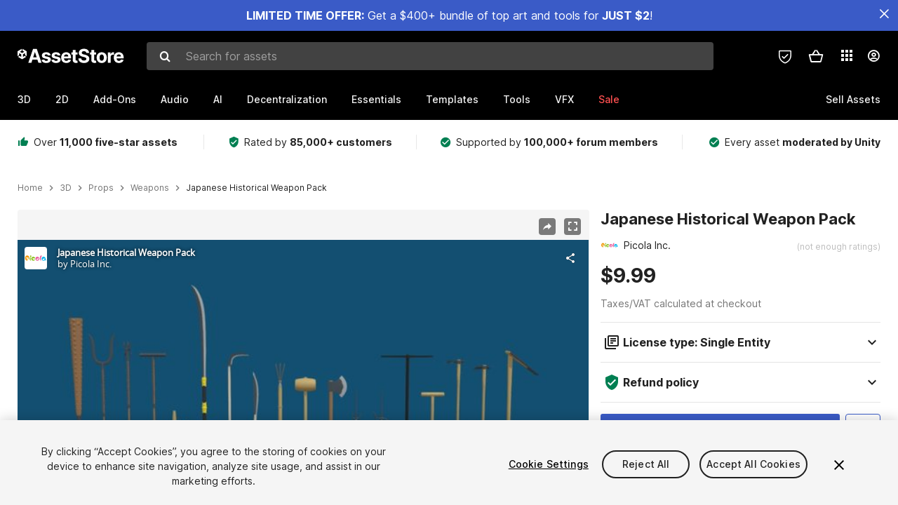

--- FILE ---
content_type: text/html; charset=utf-8
request_url: https://assetstore.unity.com/packages/3d/props/weapons/japanese-historical-weapon-pack-267562
body_size: 38256
content:
<!DOCTYPE html>
<html lang="en">
<head>
    <meta content="text/html;charset=utf-8" http-equiv="Content-Type"/>
    <meta https-equiv="content-language" content="en">
    
        <meta content="width=device-width, initial-scale=1.0, maximum-scale=1.0, user-scalable=no" name="viewport"/>
    
    
    <meta http-equiv="X-UA-Compatible" content="IE=edge,chrome=1"/>
    <meta name="renderer" content="webkit"/>
    <title>Japanese Historical Weapon Pack | 3D Weapons | Unity Asset Store</title>
    <meta name="keywords" content="Japanese Historical Weapon Pack,3D/Props/Weapons"/>
    <meta name="description" content="Elevate your workflow with the Japanese Historical Weapon Pack asset from Picola Inc.. Find this &amp; other Weapons options on the Unity Asset Store."/>

    <meta property="og:url" content="https://assetstore.unity.com/packages/3d/props/weapons/japanese-historical-weapon-pack-267562"/>
    <meta property="og:title" content="Japanese Historical Weapon Pack | 3D Weapons | Unity Asset Store"/>
    <meta property="og:image" content="https://assetstorev1-prd-cdn.unity3d.com/key-image/ef5b9a52-8848-40d6-ad01-49cbcf640be5.jpg?v=1"/>
    <meta property="og:description" content="Elevate your workflow with the Japanese Historical Weapon Pack asset from Picola Inc.. Find this &amp; other Weapons options on the Unity Asset Store."/>
    <meta property="og:type" content="website"/>

    <meta name="twitter:card" content="summary_large_image">
    <meta name="twitter:site_name" content="Unity Asset Store"/>
    <meta name="twitter:title" content="Japanese Historical Weapon Pack | 3D Weapons | Unity Asset Store"/>
    <meta name="twitter:description" content="Elevate your workflow with the Japanese Historical Weapon Pack asset from Picola Inc.. Find this &amp; other Weapons options on the Unity Asset Store."/>
    <meta name="twitter:image" content="https://assetstorev1-prd-cdn.unity3d.com/key-image/ef5b9a52-8848-40d6-ad01-49cbcf640be5.jpg?v=1"/>
    <meta property="twitter:site" content="@UnityAssetStore"/>

    <link rel="icon" type='image/x-icon' href='https://unity-assetstorev2-prd.storage.googleapis.com/cdn-origin/images/favicons/favicon.ico' />
    <link rel="apple-touch-icon" sizes="180x180" href="https://unity-assetstorev2-prd.storage.googleapis.com/cdn-origin/images/favicons/apple-touch-icon.png?v=1">

    <link rel="manifest" href="https://unity-assetstorev2-prd.storage.googleapis.com/cdn-origin/images/favicons/manifest.json?v=1">
    <link rel="mask-icon" href="https://unity-assetstorev2-prd.storage.googleapis.com/cdn-origin/images/favicons/favicon.svg?v=1">
    
        <link rel="canonical" href="https://assetstore.unity.com/packages/3d/props/weapons/japanese-historical-weapon-pack-267562">
        
        
        
    

    <link rel = "alternate" hreflang="en" href="https://assetstore.unity.com/packages/3d/props/weapons/japanese-historical-weapon-pack-267562">
    <link rel = "alternate" hreflang="zh" href="https://assetstore.unity.com/packages/3d/props/weapons/japanese-historical-weapon-pack-267562?locale=zh-CN">
    <link rel = "alternate" hreflang="ko" href="https://assetstore.unity.com/packages/3d/props/weapons/japanese-historical-weapon-pack-267562?locale=ko-KR">
    <link rel = "alternate" hreflang="ja" href="https://assetstore.unity.com/packages/3d/props/weapons/japanese-historical-weapon-pack-267562?locale=ja-JP">
    <link rel = "alternate" href="https://assetstore.unity.com/packages/3d/props/weapons/japanese-historical-weapon-pack-267562" hreflang="x-default">

    <meta name="apple-mobile-web-app-title" content="Unity Asset Store">
    <meta name="application-name" content="Unity Asset Store">
    <meta name="msapplication-config" content="https://unity-assetstorev2-prd.storage.googleapis.com/cdn-origin/images/favicons/browserconfig.xml?v=1">
    <meta name="theme-color" content="#ffffff">

    <meta name="google-site-verification" content="XlDlkGxLWCv86iUASAySCs0SIKFn0EWiLvxcIi-DppA">

    

    <script nonce="ZofU9LeZOE2zxpm5" type="text/javascript" charset="utf-8" src="https://unity-assetstorev2-prd.storage.googleapis.com/cdn-origin/bower_components/moment-2.29.4/min/moment.min.js?v=2" defer crossorigin></script>
    

    <script nonce="ZofU9LeZOE2zxpm5" type="text/javascript" charset="utf-8" src="https://unity-assetstorev2-prd.storage.googleapis.com/cdn-origin/bower_components/numbro-1.9.2/dist/numbro.min.js?v=2" defer crossorigin></script>
    

    

    
    
        
            <script type="application/ld+json">
                {
                    "@context": "https://schema.org/",
                    "@type": "Product",
                    "name": "Japanese Historical Weapon Pack",
                    "image": ["//assetstorev1-prd-cdn.unity3d.com/key-image/ef5b9a52-8848-40d6-ad01-49cbcf640be5.jpg"],
                    "description": "Elevate your workflow with the Japanese Historical Weapon Pack asset from Picola Inc.. Find this &amp; other Weapons options on the Unity Asset Store.",
                    "brand": {
                        "@type": "Thing",
                        "name": "Picola Inc."
                    },
                    "review": [
                    ],
                    "offers": {
                        "@type": "Offer",
                        "url": "https://assetstore.unity.com/packages/3d/props/weapons/japanese-historical-weapon-pack-267562",
                        "priceCurrency": "USD",
                        "price": "9.99",
                        "availability": "https://schema.org/InStock"
                    }
                }
            </script>
        
        
            <script type="application/ld+json">
                {
                    "@context": "https://schema.org",
                    "@type": "BreadcrumbList",
                    "itemListElement": [
                    {
                        "@type": "ListItem",
                        "position": 1,
                        "name": "Home",
                        "item": "http://assetstore.unity.com"
                    }, 
                    {
                        "@type": "ListItem",
                        "position": 2,
                        "name": "3D",
                        "item": "http://assetstore.unity.com/3d"
                    }, 
                    {
                        "@type": "ListItem",
                        "position": 3,
                        "name": "Props",
                        "item": "http://assetstore.unity.com/3d/props"
                    }, 
                    {
                        "@type": "ListItem",
                        "position": 4,
                        "name": "Weapons",
                        "item": "http://assetstore.unity.com/3d/props/weapons"
                    }, 
                    {
                        "@type": "ListItem",
                        "position": 5,
                        "name": "Japanese Historical Weapon Pack",
                        "item": "http://assetstore.unity.com/packages/3d/props/weapons/japanese-historical-weapon-pack-267562"
                    }
                ]
                }
            </script>
        
    

    <link rel="stylesheet" type="text/css" href="https://unity-assetstorev2-prd.storage.googleapis.com/cdn-origin/assets/as/app.css.685d637e6ed1adf401bd.css" crossorigin><link rel="stylesheet" type="text/css" href="https://unity-assetstorev2-prd.storage.googleapis.com/cdn-origin/assets/as/commons.685d637e6ed1adf401bd.css" crossorigin><link rel="stylesheet" type="text/css" href="https://unity-assetstorev2-prd.storage.googleapis.com/cdn-origin/assets/as/Product_ProductDetailController.685d637e6ed1adf401bd.css" crossorigin><script nonce="ZofU9LeZOE2zxpm5" type="text/javascript">window.webpack_public_path = "https://unity-assetstorev2-prd.storage.googleapis.com/cdn-origin/assets/as/";</script><script nonce="ZofU9LeZOE2zxpm5" src="https://unity-assetstorev2-prd.storage.googleapis.com/cdn-origin/assets/as/commons.685d637e6ed1adf401bd.en_US.i18n.js" type="text/javascript" defer crossorigin></script><script nonce="ZofU9LeZOE2zxpm5" src="https://unity-assetstorev2-prd.storage.googleapis.com/cdn-origin/assets/as/Product_ProductDetailController.685d637e6ed1adf401bd.en_US.i18n.js" type="text/javascript" defer crossorigin></script><script nonce="ZofU9LeZOE2zxpm5" src="https://unity-assetstorev2-prd.storage.googleapis.com/cdn-origin/assets/as/browser_dll.8343e6490311e0a92269.bundle.js" type="text/javascript" defer crossorigin></script><script nonce="ZofU9LeZOE2zxpm5" src="https://unity-assetstorev2-prd.storage.googleapis.com/cdn-origin/assets/as/app.css.685d637e6ed1adf401bd.bundle.js" type="text/javascript" defer crossorigin></script><script nonce="ZofU9LeZOE2zxpm5" src="https://unity-assetstorev2-prd.storage.googleapis.com/cdn-origin/assets/as/commons.685d637e6ed1adf401bd.bundle.js" type="text/javascript" defer crossorigin></script><script nonce="ZofU9LeZOE2zxpm5" src="https://unity-assetstorev2-prd.storage.googleapis.com/cdn-origin/assets/as/Product_ProductDetailController.685d637e6ed1adf401bd.bundle.js" type="text/javascript" defer crossorigin></script>

    <script nonce="ZofU9LeZOE2zxpm5" type="text/javascript" charset="utf-8" defer>
        window.dataLayer = window.dataLayer || [];
        const GlobalData = {
            event: 'dataLayer-initialized',
            user: {
                user_unity_id: undefined,
                user_logged_in: 'no',
                user_org_id: undefined,
                user_email_domain: undefined,
                user_is_new_customer: ''
            },
            environment: {
                environment_locale: 'en_US',
                environment_currency: 'USD',
                environment_country: 'US'
            },
        }

        
        
        

        
        window.dataLayer.push(GlobalData);

        
    </script>
    <!-- OneTrust Cookies Consent Notice start -->
    <script nonce="ZofU9LeZOE2zxpm5" src="https://cdn.cookielaw.org/scripttemplates/otSDKStub.js" data-domain-script="a9f5fcb3-4c7f-4bb7-93bf-7607ffbdabe0" charset="UTF-8" data-dLayer-ignore="true" data-document-language="true"></script>
    <script nonce="ZofU9LeZOE2zxpm5" >function OptanonWrapper(){}</script>
    <style id="onetrust-custom-style" media="all">
        #ot-sdk-btn-floating {
            display: none !important;
        }
    </style>
    <!-- OneTrust Cookies Consent Notice end -->
    
        <!-- Google Tag Manager -->
        <script nonce="ZofU9LeZOE2zxpm5">(function(w,d,s,l,i){w[l]=w[l]||[];w[l].push({'gtm.start':
        new Date().getTime(),event:'gtm.js'});var f=d.getElementsByTagName(s)[0],
        j=d.createElement(s),dl=l!='dataLayer'?'&l='+l:'';j.async=true;j.src=
        'https://www.googletagmanager.com/gtm.js?id='+i+dl;f.parentNode.insertBefore(j,f);
        })(window,document,'script','dataLayer','GTM-5V25JL6');</script>
        <!-- End Google Tag Manager -->
    

    <script nonce="ZofU9LeZOE2zxpm5" type="text/javascript" charset="utf-8" defer>
        // Init service worker
        if ('serviceWorker' in navigator) {
          // Register a service worker hosted at the root of the
          // site using a more restrictive scope.
          var swName = 'sw-main.js';
          if ("US" === 'CN') {
            swName = 'sw-china.js';
          }

          window.addEventListener('load', function() {
              navigator.serviceWorker.register('/public/assets/as/' + swName, {scope: '/'}).then(function(registration) {
                console.log('Service worker registration ' + swName + ' succeeded:', registration.scope);
              }).catch(function(error) {
                console.log('Service worker registration failed:', error);
              });
          });
        } else {
          console.log('Service worker not supported.');
        }
    </script>

    

</head>

<body onDragStart="return false"  style="">
    <!-- Login/Logout Passively -->
    
    <iframe id='rpiframe' name='rpiframe' src="https://assetstore.unity.com/public/pages/auth/rpiframe.html#client_id=asset_store_v2&amp;session_state=" width="0" height="0" border="0" style="width: 0;height: 0; border: none; display: none;"></iframe>
    <iframe id='opiframe' name='opiframe' src="https://api.unity.com/static/oauth2/opiframe.html" width="0" height="0" border="0" style="width: 0; height: 0; border: none; display: none;"></iframe>
    

    <script nonce="ZofU9LeZOE2zxpm5" type="text/javascript">
        var disableAutoLogin = false;
        function getCookie(a){a+="=";for(var d=document.cookie.split(";"),b=0;b<d.length;b++){var c=d[b].trim();if(0==c.indexOf(a))return c.substring(a.length,c.length)}return""};
        function receiveMessage(e) {
            if (disableAutoLogin) {
                return;
            }
            switch (e.data) {
              case "sessionLoggedIn":
                window.location = "/auth/login?redirect_to=%2Fpackages%2F3d%2Fprops%2Fweapons%2Fjapanese-historical-weapon-pack-267562";
                break;
              case "sessionLoggedOut":
                window.location = "/auth/logout?redirect_to=%2Fpackages%2F3d%2Fprops%2Fweapons%2Fjapanese-historical-weapon-pack-267562&_csrf=" + getCookie("_csrf");
                break;
              case "disableAutoLogin":
                disableAutoLogin = true;
                break;
            }
        }
        if (window.addEventListener) {
            window.addEventListener('message', receiveMessage);
        } else {
            window.attachEvent('onmessage', receiveMessage);
        }
    </script>
    <!-- End of Login/Logout Passively -->

    
    <div id="Product/ProductDetailController"><div class="QLHIx" data-reactroot="" data-reactid="1" data-react-checksum="1046273159"><div class="_3Xq4g" data-reactid="2"><div class="_2dqvT" data-reactid="3"><div class="_14LIz v3" data-reactid="4"><div class="_1RD5-" data-reactid="5"><div class="_1jSYr banner" data-reactid="6"><div data-reactid="7"><a href="https://assetstore.unity.com/mega-bundles/quick-start" class="_2JJ1T site-wide-banner" data-reactid="8"></a><button aria-label="Close Announcement Bar" class="ifont ifont-close Itu84" data-reactid="9"></button></div></div><div class="_272DD" data-reactid="10"><a href="#main" class="_3FTyh r-qxG" aria-label="Skip to main content" data-reactid="11">Skip to main content</a><div class="_3Gzr1" data-reactid="12"><div class="_1YQn0 _2gTpe _2iSL3" data-reactid="13"><div class="_2IAtk" data-reactid="14"><a href="/" style="display:flex;height:32px;width:152px;" data-reactid="15"><img src="https://unity-assetstorev2-prd.storage.googleapis.com/cdn-origin/assets/as/views/common/components/Logo/src/unity-assetstore-logo-2024.efb282090038049ebe0f4b442a7817bc.svg" style="display:flex;height:32px;width:152px;" alt="Unity logo" data-reactid="16"/></a></div><div class="_1YQn0 _2x_3Z" data-reactid="17"><div class="_3uZvM" data-reactid="18"><div id="search-status" role="status" aria-live="assertive" aria-atomic="true" aria-relevant="additions text" class="sr-only" data-reactid="19"></div><div class="_3KrgM" data-reactid="20"><form action="" class="_1h8NA" data-reactid="21"><div class="DkwVu" data-reactid="22"><label class="_1sWP3" for="search-bar-input" data-reactid="23">Search for assets</label><input type="text" data-test="search-bar-input" id="search-bar-input" class="_3_gZI" value="" placeholder="Search for assets" role="combobox" aria-autocomplete="list" aria-controls="search-suggestion-list" aria-expanded="false" data-reactid="24"/><div class="ifont ifont-search _2GQj8" data-reactid="25"></div></div><span class="_2u4ro" data-reactid="26">Cancel</span></form></div><div class="_1y2OO _1eLhQ" data-test="search-bar-suggestions" data-reactid="27"><span data-reactid="28"></span></div></div></div><div class="_1WhbM" data-reactid="29"><div class="_3REwT" data-reactid="30"><div class="_12bQu" data-reactid="31"><div class="_3a-zh" data-reactid="32"><div class="wWQpa" data-reactid="33"><div class="_1P3NW _3tY8- _1yYrm" data-reactid="34"><div class="_2o4jV" data-reactid="35">Privacy Preferences</div></div><div class="_2mFYO" data-reactid="36"><button class="_3eXsS" aria-label="Privacy Preferences" data-reactid="37"><img class="PT0He" src="https://unity-assetstorev2-prd.storage.googleapis.com/cdn-origin/assets/as/styles/i/as/svgicons/shield-check.01a8f1edb1832c428add5fd7fac61485.svg" alt="Security" data-reactid="38"/></button></div></div></div><div class="_2tR4K wrapper-cartMini" id="header-menu-icon-cartMini" data-reactid="39"><div class="wWQpa" data-reactid="40"><div class="_1P3NW _3tY8- _2lElK" data-reactid="41"><div class="_2o4jV" data-reactid="42">Cart</div></div><button aria-label="Cart" class="_3-jib cartMini right-nav-element" role="button" data-reactid="43"><div class="kvXTJ cartMini ifont ifont-header-cartV2" data-reactid="44"></div></button></div></div><!-- react-empty: 45 --></div><div class="_2TB6l" data-reactid="46"><div class="wWQpa" data-reactid="47"><div class="_1P3NW _3tY8- _35Gpt" data-reactid="48"><div class="_2o4jV" data-reactid="49">Applications</div></div><div class="rZb4a" id="app-switcher-action" data-reactid="50"><button class="_3ruFB ifont ifont-icons-app-switcher right-nav-element" aria-controls="app-switcher-panel" aria-expanded="false" aria-haspopup="true" aria-label="Applications" id="app-switcher-trigger" data-reactid="51"></button></div></div><span id="app-switcher-panel" hidden="" role="menu" aria-labelledby="app-switcher-trigger" data-reactid="52"></span></div><div class="_1H_TU" data-reactid="53"><button class="button right-nav-element" data-test="avatar" aria-controls="user-menu-panel" aria-expanded="false" aria-haspopup="true" aria-label="User menu " id="user-menu-trigger" data-reactid="54"><div class="_3zLj8" data-reactid="55"><div class="QVMvL _1CaU_" data-reactid="56"><div class="ifont ifont-icons-accountV2 _2aZkK" data-reactid="57"></div></div></div></button><span id="user-menu-panel" hidden="" role="menu" aria-labelledby="user-menu-trigger" data-reactid="58"></span></div></div></div></div></div><!-- react-empty: 59 --><div class="_19tk1" data-test="navigation-items-container" data-reactid="60"><div class="_1YQn0" data-reactid="61"><div class="_1hC9u" data-reactid="62"><div class="_38QbF" data-reactid="63"><div class="_35wgC" data-reactid="64"><div class="HojNE" data-reactid="65"><button id="3d-main-nav-button" class="dF4_e main-nav-element _3OFKb" data-reactid="66">3D</button><button id="3d-main-nav-button-toggle" class="_36nKi" aria-label="Open 3D sub navigation" data-reactid="67"><div class="arrow-icon ifont ifont-icon-arrow-down" data-reactid="68"></div></button></div><div class="HojNE" data-reactid="69"><button id="2d-main-nav-button" class="dF4_e main-nav-element _3OFKb" data-reactid="70">2D</button><button id="2d-main-nav-button-toggle" class="_36nKi" aria-label="Open 2D sub navigation" data-reactid="71"><div class="arrow-icon ifont ifont-icon-arrow-down" data-reactid="72"></div></button></div><div class="HojNE" data-reactid="73"><button id="add-ons-main-nav-button" class="dF4_e main-nav-element _3OFKb" data-reactid="74">Add-Ons</button><button id="add-ons-main-nav-button-toggle" class="_36nKi" aria-label="Open Add-Ons sub navigation" data-reactid="75"><div class="arrow-icon ifont ifont-icon-arrow-down" data-reactid="76"></div></button></div><div class="HojNE" data-reactid="77"><button id="audio-main-nav-button" class="dF4_e main-nav-element _3OFKb" data-reactid="78">Audio</button><button id="audio-main-nav-button-toggle" class="_36nKi" aria-label="Open Audio sub navigation" data-reactid="79"><div class="arrow-icon ifont ifont-icon-arrow-down" data-reactid="80"></div></button></div><div class="HojNE" data-reactid="81"><button id="ai-main-nav-button" class="dF4_e main-nav-element _3OFKb" data-reactid="82">AI</button><button id="ai-main-nav-button-toggle" class="_36nKi" aria-label="Open AI sub navigation" data-reactid="83"><div class="arrow-icon ifont ifont-icon-arrow-down" data-reactid="84"></div></button></div><div class="HojNE" data-reactid="85"><button id="decentralization-main-nav-button" class="dF4_e main-nav-element _3OFKb" data-reactid="86">Decentralization</button><button id="decentralization-main-nav-button-toggle" class="_36nKi" aria-label="Open Decentralization sub navigation" data-reactid="87"><div class="arrow-icon ifont ifont-icon-arrow-down" data-reactid="88"></div></button></div><div class="HojNE" data-reactid="89"><button id="essentials-main-nav-button" class="dF4_e main-nav-element _3OFKb" data-reactid="90">Essentials</button><button id="essentials-main-nav-button-toggle" class="_36nKi" aria-label="Open Essentials sub navigation" data-reactid="91"><div class="arrow-icon ifont ifont-icon-arrow-down" data-reactid="92"></div></button></div><div class="HojNE" data-reactid="93"><button id="templates-main-nav-button" class="dF4_e main-nav-element _3OFKb" data-reactid="94">Templates</button><button id="templates-main-nav-button-toggle" class="_36nKi" aria-label="Open Templates sub navigation" data-reactid="95"><div class="arrow-icon ifont ifont-icon-arrow-down" data-reactid="96"></div></button></div><div class="HojNE" data-reactid="97"><button id="tools-main-nav-button" class="dF4_e main-nav-element _3OFKb" data-reactid="98">Tools</button><button id="tools-main-nav-button-toggle" class="_36nKi" aria-label="Open Tools sub navigation" data-reactid="99"><div class="arrow-icon ifont ifont-icon-arrow-down" data-reactid="100"></div></button></div><div class="HojNE" data-reactid="101"><button id="vfx-main-nav-button" class="dF4_e main-nav-element _3OFKb" data-reactid="102">VFX</button><button id="vfx-main-nav-button-toggle" class="_36nKi" aria-label="Open VFX sub navigation" data-reactid="103"><div class="arrow-icon ifont ifont-icon-arrow-down" data-reactid="104"></div></button></div><div class="dF4_e main-nav-element _2L09m" style="color:#ff5050;" data-reactid="105"><!-- react-text: 106 -->Sale<!-- /react-text --><button id="sale-main-nav-button-toggle" class="_36nKi sale-nav-element-toggle" aria-label="Open Sale sub navigation" data-reactid="107"><div class="arrow-icon ifont ifont-icon-arrow-down" data-reactid="108"></div></button><div class="_317tO" style="display:none;" data-reactid="109"><a class="_2KB4B sub-nav-element" href="/mega-bundles/quick-start" data-reactid="110">Quick Start Bundle</a><a class="_2KB4B sub-nav-element" href="/publisher-sale" data-reactid="111">Publisher of the Week</a><a class="_2KB4B sub-nav-element" href="/?new_sale=true&amp;orderBy=1" data-reactid="112">New release discounts</a></div></div><div class="dF4_e publisher-nav-element _3gSpv" data-reactid="113"><!-- react-text: 114 -->Sell Assets<!-- /react-text --><button id="publisher-main-nav-button-toggle" class="_36nKi idaCn" aria-label="Open Sell Assets sub navigation" data-reactid="115"><div class="arrow-icon ifont ifont-icon-arrow-down" data-reactid="116"></div></button></div></div></div></div></div></div></div></div></div><!-- react-empty: 117 --><div class="_1elDe _1YqM- dark" data-reactid="118"><div id="main-layout-scroller" class="_3Sq-B auto" style="margin-right:-50px;padding-right:50px;" data-reactid="119"><div class="_17DJ_ _3nwGa" style="margin-top:125px;" data-reactid="120"><div class="_2e1KM -Xmiy" data-reactid="121"><div class="_2N-D5" data-reactid="122"><div class="_17EkZ" data-reactid="123"><div class="_3vLCm" data-reactid="124"><div class="ifont ifont-thumb-up-alt _1j69K" data-reactid="125"></div><p data-reactid="126">Over <span>11,000 five-star assets</span></p></div><div class="_3vLCm" data-reactid="127"><div class="ifont ifont-verified-user _1j69K" data-reactid="128"></div><p data-reactid="129">Rated by <span>85,000+ customers</span></p></div><div class="_3vLCm" data-reactid="130"><div class="ifont ifont-check-circle _1j69K" data-reactid="131"></div><p data-reactid="132">Supported by <span>100,000+ forum members</span></p></div><div class="_3vLCm" data-reactid="133"><div class="ifont ifont-check-circle _1j69K" data-reactid="134"></div><p data-reactid="135">Every asset <span>moderated by Unity</span></p></div></div></div><main id="main" data-reactid="136"><div data-reactid="137"><div data-reactid="138"><div class="y0emW " style="padding:0px;" data-reactid="139"><nav class="OMTxQ dark" aria-label="Breadcrumb" role="navigation" data-reactid="140"><ol role="list" data-reactid="141"><li data-reactid="142"><a class="zJTLn" href="/" aria-label="Home" data-reactid="143">Home</a></li><li data-reactid="144"><div class="ifont ifont-chevron-right _37rco" aria-hidden="true" role="presentation" data-reactid="145"></div></li><li data-reactid="146"><a class="zJTLn breadcrumb-nav-element" href="/3d" role="listitem" aria-label="3D" data-reactid="147">3D</a></li><li data-reactid="148"><div class="ifont ifont-chevron-right _37rco" aria-hidden="true" role="presentation" data-reactid="149"></div></li><li data-reactid="150"><a class="zJTLn breadcrumb-nav-element" href="/3d/props" role="listitem" aria-label="Props" data-reactid="151">Props</a></li><li data-reactid="152"><div class="ifont ifont-chevron-right _37rco" aria-hidden="true" role="presentation" data-reactid="153"></div></li><li data-reactid="154"><a class="zJTLn breadcrumb-nav-element" href="/3d/props/weapons" role="listitem" aria-label="Weapons" data-reactid="155">Weapons</a></li><li data-reactid="156"><div class="ifont ifont-chevron-right _37rco" aria-hidden="true" role="presentation" data-reactid="157"></div></li><li data-reactid="158"><div class="_2zuT2 breadcrumb-text" aria-current="page" role="listitem" data-reactid="159">Japanese Historical Weapon Pack</div></li></ol></nav><!-- react-empty: 160 --><div class="_1Ngd4 " data-reactid="161"><div class=" _3IVDU _1g7Aa _2gOgE _2pY0P wnn-Y" data-reactid="162"><div class="_25Ksj" data-reactid="163"><div class="_3VuGa _28f9f" role="region" aria-roledescription="carousel" aria-label="Japanese Historical Weapon Pack image gallery" data-reactid="164"><div class="_3hIWG" tabindex="0" data-reactid="165"><button aria-label="Share" class="_2oOZ-" data-reactid="166"><div class="_12ckl ifont ifont-pdpshare" data-reactid="167"></div></button><button aria-label="Fullscreen" class="_33YTQ" data-reactid="168"><div class="IZ5ES ifont ifont-fullscreen" data-reactid="169"></div></button><div data-reactid="170"><div aria-live="assertive" aria-atomic="true" class="sr-only" data-reactid="171">Active slide: 1 of 5</div><div id="gallery-slide-active" role="group" aria-roledescription="slide" aria-label="Active slide: 1 of 5" aria-current="true" aria-hidden="false" class="zYbh4" data-reactid="172"><div class="_35r8H" data-reactid="173"><div class="_3DiyQ" data-reactid="174"><iframe allowfullscreen="" class="_1vFNZ" src="https://sketchfab.com/models/87af2620ca2144409758b666edd7ad46/embed?autostart=1&amp;ui_stop=0&amp;ui_inspector_open=1" title="Video 1 of 5" aria-label="Video 1 of 5" tabindex="0" role="region" data-reactid="175"></iframe></div></div><div class="_3FwS4" data-reactid="176"><div class="_2lVsv" data-reactid="177"><!-- react-text: 178 -->1<!-- /react-text --><!-- react-text: 179 -->/<!-- /react-text --><!-- react-text: 180 -->5<!-- /react-text --></div></div><!-- react-text: 181 --><!-- /react-text --></div></div><button class="_3rJov" aria-label="Next slide" aria-controls="gallery-viewer" type="button" data-reactid="182"><div class="_23uwk ifont ifont-gallery-chevron-right" aria-hidden="true" data-reactid="183"></div></button></div><div class="strip-wrapper" data-reactid="184"><div class="_1x30d" data-reactid="185"><div class="antpl" data-reactid="186"><div id="thumbnail-group-1-page" class="_1IbKK" role="tabpanel" aria-roledescription="carousel" aria-label="Image carousel" data-reactid="187"><div class="_16rEX" style="left:0;" data-reactid="188"><button class="_10GvD" aria-hidden="false" aria-current="true" aria-label="Video thumbnail, 1 of 5" data-reactid="189"><div class="nEbt6 sketchfab cUTBd" style="background-image:url(&quot;//assetstorev1-prd-cdn.unity3d.com/package-screenshot/53896f07-0f64-4d57-8d31-44fc1b461426_thumb.png&quot;);" data-reactid="190"><div class="_1aX9m ifont ifont-media-play" aria-hidden="true" data-reactid="191"></div></div></button><button class="_10GvD" aria-hidden="true" aria-label="Image thumbnail, 2 of 5" data-reactid="192"><div class="fynWi" data-reactid="193"></div><div class="nEbt6 screenshot" style="background-image:url(&quot;//assetstorev1-prd-cdn.unity3d.com/key-image/ef5b9a52-8848-40d6-ad01-49cbcf640be5.jpg&quot;);" data-reactid="194"></div></button><button class="_10GvD" aria-hidden="true" aria-label="Image thumbnail, 3 of 5" data-reactid="195"><div class="fynWi" data-reactid="196"></div><div class="nEbt6 screenshot" style="background-image:url(&quot;//assetstorev1-prd-cdn.unity3d.com/package-screenshot/9997860a-9ec0-4f17-9468-ceddf18372d9_thumb.jpg&quot;);" data-reactid="197"></div></button><button class="_10GvD" aria-hidden="true" aria-label="Image thumbnail, 4 of 5" data-reactid="198"><div class="fynWi" data-reactid="199"></div><div class="nEbt6 screenshot" style="background-image:url(&quot;//assetstorev1-prd-cdn.unity3d.com/package-screenshot/cc55ab91-8fb1-4b0e-806a-80a3142024c6_thumb.jpg&quot;);" data-reactid="200"></div></button><button class="_10GvD" aria-hidden="true" aria-label="Image thumbnail, 5 of 5" data-reactid="201"><div class="fynWi" data-reactid="202"></div><div class="nEbt6 screenshot" style="background-image:url(&quot;//assetstorev1-prd-cdn.unity3d.com/package-screenshot/1c6849bd-6afb-47ec-a142-5b2408028dbf_thumb.jpg&quot;);" data-reactid="203"></div></button></div></div></div><div class="NtVud" data-reactid="204"><button class="XXqUO wYIww" aria-label="Previous slide" aria-controls="thumbnail-group-1-page" type="button" data-reactid="205"><div class="_23uwk ifont ifont-gallery-arrow-left" aria-hidden="true" data-reactid="206"></div></button><div class="RtNXe" role="tablist" aria-label="Thumbnail navigation" data-reactid="207"></div><button class="XXqUO B_fRF" aria-label="Next slide" aria-controls="thumbnail-group-1-page" type="button" data-reactid="208"><div class="_23uwk ifont ifont-gallery-arrow-right" aria-hidden="true" data-reactid="209"></div></button></div></div></div></div></div><div class="_3NmBa VLu4K" role="tablist" aria-orientation="horizontal" aria-label="Product Information Tabs" data-reactid="210"><button id="description" role="tab" aria-selected="true" aria-controls="description-panel" tabindex="0" class="_2JwHn _1mh4w" data-reactid="211"><span data-reactid="212"><!-- react-text: 213 -->Overview<!-- /react-text --></span></button><button id="content" role="tab" aria-selected="false" aria-controls="content-panel" tabindex="-1" class="_2JwHn" data-reactid="214"><span data-reactid="215"><!-- react-text: 216 -->Package Content<!-- /react-text --></span></button><button id="releases" role="tab" aria-selected="false" aria-controls="releases-panel" tabindex="-1" class="_2JwHn" data-reactid="217"><span data-reactid="218"><!-- react-text: 219 -->Releases<!-- /react-text --></span></button><button id="reviews" role="tab" aria-selected="false" aria-controls="reviews-panel" tabindex="-1" class="_2JwHn" data-reactid="220"><span data-reactid="221"><!-- react-text: 222 -->Reviews<!-- /react-text --></span></button><button id="publisher" role="tab" aria-selected="false" aria-controls="publisher-panel" tabindex="-1" class="_2JwHn" data-reactid="223"><span data-reactid="224"><!-- react-text: 225 -->Publisher info<!-- /react-text --></span></button><button id="asset_quality" role="tab" aria-selected="false" aria-controls="asset_quality-panel" tabindex="-1" class="_2JwHn" data-reactid="226"><span data-reactid="227"><i class="ifont ifont-check-badge _1Vs64" data-reactid="228"></i><!-- react-text: 229 -->Asset Quality<!-- /react-text --></span></button></div><div class="_3MR2i pc" data-reactid="230"><div role="tabpanel" id="description-panel" aria-labelledby="description" tabindex="0" data-reactid="231"><div data-reactid="232"><div class="_1_3uP _1rkJa" data-reactid="233"></div><div class="_3lKf4 show" style="border-top:solid 1px var(--color-collapse-border);padding:1.4rem 0;" data-reactid="234"><h2 class="_32O8H _2vtyZ" data-reactid="235"><button id="collapse-header-compatibility" class="z0ew7" aria-expanded="true" aria-controls="collapse-panel-compatibility" type="button" data-reactid="236"><div class="_3YdFL" data-reactid="237"><h2 class="_3zYqZ _2cYQO" data-reactid="238"><strong data-reactid="239">Render pipeline compatibility</strong></h2></div><i class="_2NQ0d ifont ifont-icon-arrow-up _2vtyZ" style="transform:rotate(0deg);" data-test="collapse-arrow-icon-compatibility" data-reactid="240"></i></button></h2><div id="collapse-panel-compatibility" role="region" aria-labelledby="collapse-header-compatibility" class="_1RlcV _2vtyZ" style="height:auto;overflow:visible;opacity:1;" aria-hidden="false" data-reactid="241"><div class="_1gru_" data-reactid="242"><div class="Wj7aB" data-reactid="243">The Built-in Render Pipeline is Unity&#x27;s default render pipeline. It is a general-purpose render pipeline that has limited options for customization. The Universal Render Pipeline (URP) is a Scriptable Render Pipeline that is quick and easy to customize, and lets you create optimized graphics across a wide range of platforms. The High Definition Render Pipeline (HDRP) is a Scriptable Render Pipeline that lets you create cutting-edge, high-fidelity graphics on high-end platforms.</div><div class="_3D8JG" data-reactid="244"><table class="_3ttRU" data-reactid="245"><thead data-reactid="246"><tr class="_1PXnI" data-reactid="247"><th scope="col" class="_1cf2Y" data-reactid="248">Unity Version</th><th scope="col" class="_1cf2Y" data-reactid="249">Built-in</th><th scope="col" class="_1cf2Y" data-reactid="250">URP</th><th scope="col" class="_1cf2Y" data-reactid="251">HDRP</th></tr></thead><tbody data-reactid="252"><tr class="_2Il9e" data-reactid="253"><td class="_1cf2Y" data-label="Unity Version" data-reactid="254">2021.3.29f1</td><td class="_1cf2Y" data-label="Built-in" data-reactid="255"><div class="ifont ifont-check-circle _1G-zs" data-reactid="256"></div><!-- react-text: 257 -->Compatible<!-- /react-text --></td><td class="_1cf2Y" data-label="URP" data-reactid="258"><div class="ifont ifont-not-compatible _3heLI" data-reactid="259"></div><!-- react-text: 260 -->Not compatible<!-- /react-text --></td><td class="_1cf2Y" data-label="HDRP" data-reactid="261"><div class="ifont ifont-not-compatible _3heLI" data-reactid="262"></div><!-- react-text: 263 -->Not compatible<!-- /react-text --></td></tr></tbody></table></div><!-- react-text: 264 --><!-- /react-text --></div></div></div><div class="_3lKf4 show" style="border-top:solid 1px var(--color-collapse-border);padding:1.4rem 0;" data-reactid="265"><h2 class="_32O8H _2vtyZ" data-reactid="266"><button id="collapse-header-description" class="z0ew7" aria-expanded="true" aria-controls="collapse-panel-description" type="button" data-reactid="267"><div class="_3YdFL" data-reactid="268"><h2 class="_3zYqZ _2cYQO" data-reactid="269"><strong data-reactid="270">Description</strong></h2></div><i class="_2NQ0d ifont ifont-icon-arrow-up _2vtyZ" style="transform:rotate(0deg);" data-test="collapse-arrow-icon-description" data-reactid="271"></i></button></h2><div id="collapse-panel-description" role="region" aria-labelledby="collapse-header-description" class="_1RlcV _2vtyZ" style="height:auto;overflow:visible;opacity:1;" aria-hidden="false" data-reactid="272"><div class="_1_3uP _1rkJa" data-reactid="273"></div></div></div><div class="_3lKf4" style="border-top:solid 1px var(--color-collapse-border);padding:1.4rem 0;" data-reactid="274"><h2 class="_32O8H _2vtyZ" data-reactid="275"><button id="collapse-header-keyFeatures" class="z0ew7" aria-expanded="false" aria-controls="collapse-panel-keyFeatures" type="button" data-reactid="276"><div class="_3YdFL" data-reactid="277"><h2 class="_3zYqZ _2cYQO" data-reactid="278"><strong data-reactid="279">Technical details</strong></h2></div><i class="_2NQ0d ifont ifont-icon-arrow-up _2vtyZ" style="transform:rotate(180deg);" data-test="collapse-arrow-icon-keyFeatures" data-reactid="280"></i></button></h2><div id="collapse-panel-keyFeatures" role="region" aria-labelledby="collapse-header-keyFeatures" class="_1RlcV _2vtyZ" style="height:0;overflow:hidden;opacity:0;" aria-hidden="true" data-reactid="281"><div class="_1_3uP _1rkJa" data-reactid="282"></div></div></div><!-- react-text: 283 --><!-- /react-text --><div data-reactid="284"><h2 class="_2nRN6" data-reactid="285">Related keywords</h2><div class="gAs1z" data-reactid="286"><div class="_34rqj _3JkgG" data-reactid="287"><a class="Eh1GG _15pcy" href="/?q=ninja warrior" target="_blank" rel="noopener noreferrer" data-reactid="288">ninja warrior</a><a class="Eh1GG _15pcy" href="/?q=Action" target="_blank" rel="noopener noreferrer" data-reactid="289">Action</a><a class="Eh1GG _15pcy" href="/?q=traditional" target="_blank" rel="noopener noreferrer" data-reactid="290">traditional</a><a class="Eh1GG _15pcy" href="/?q=warrior" target="_blank" rel="noopener noreferrer" data-reactid="291">warrior</a><a class="Eh1GG _15pcy" href="/?q=japanese" target="_blank" rel="noopener noreferrer" data-reactid="292">japanese</a><a class="Eh1GG _15pcy" href="/?q=3D" target="_blank" rel="noopener noreferrer" data-reactid="293">3D</a><a class="Eh1GG _15pcy" href="/?q=samurai" target="_blank" rel="noopener noreferrer" data-reactid="294">samurai</a><a class="Eh1GG _15pcy" href="/?q=ninja" target="_blank" rel="noopener noreferrer" data-reactid="295">ninja</a><a class="Eh1GG _15pcy" href="/?q=Model" target="_blank" rel="noopener noreferrer" data-reactid="296">Model</a><a class="Eh1GG _15pcy" href="/?q=Props" target="_blank" rel="noopener noreferrer" data-reactid="297">Props</a><a class="Eh1GG _15pcy" href="/?q=Tools" target="_blank" rel="noopener noreferrer" data-reactid="298">Tools</a><a class="Eh1GG _15pcy" href="/?q=farming" target="_blank" rel="noopener noreferrer" data-reactid="299">farming</a><a class="Eh1GG _15pcy" href="/?q=history" target="_blank" rel="noopener noreferrer" data-reactid="300">history</a><a class="Eh1GG _15pcy" href="/?q=Weapon" target="_blank" rel="noopener noreferrer" data-reactid="301">Weapon</a></div></div></div></div></div><div role="tabpanel" id="content-panel" aria-labelledby="content" hidden="" tabindex="0" data-reactid="302"></div><div role="tabpanel" id="releases-panel" aria-labelledby="releases" hidden="" tabindex="0" data-reactid="303"></div><div role="tabpanel" id="reviews-panel" aria-labelledby="reviews" hidden="" tabindex="0" data-reactid="304"></div><div role="tabpanel" id="publisher-panel" aria-labelledby="publisher" hidden="" tabindex="0" data-reactid="305"></div><div role="tabpanel" id="asset_quality-panel" aria-labelledby="asset_quality" hidden="" tabindex="0" data-reactid="306"></div><div class="_29_iB" data-reactid="307"><button class="_4Ln7f" data-reactid="308"><!-- react-text: 309 -->Report this asset<!-- /react-text --><div class="ifont ifont-flag _1vUrY" data-reactid="310"></div></button></div></div></div><div class=" _3ZV2G m3_2T _9EVz3 _2CNUL wnn-Y" data-reactid="311"><div class="_2-4Q8" data-reactid="312"><h1 class="cfm2v" data-reactid="313">Japanese Historical Weapon Pack</h1><div class="_35I9i" data-reactid="314"><div class="_1zdTc" data-reactid="315"><a class="_86oP7" href="/publishers/63700" target="_self" rel="noopener noreferrer" data-reactid="316"><div class="_3efaG" style="background-image:none;" data-reactid="317"><div class="_2saTU" data-reactid="318">PI</div></div><div class="U9Sw1" data-reactid="319">Picola Inc.</div></a></div><div class="_2u5LA" data-reactid="320"><div class="_2_XAG" data-reactid="321"><div class="_3SaEc _2gRcU _31fUb default" data-reactid="322">(not enough ratings)</div></div></div></div><div class="_3cZr3" data-reactid="323"><div data-test="product-detail-price-label" class="_1nBli" data-reactid="324"><div class="VBYzD _2dJNG _7RsKS" data-reactid="325"><div class="_3Yjml" data-reactid="326"><div class="mErEH _223RA" data-reactid="327">$9.99</div></div></div></div><div class="_1SzFv" data-reactid="328"><!-- react-text: 329 -->Taxes/VAT calculated at checkout<!-- /react-text --></div><div class="_3lKf4" style="border-top:solid 1px var(--color-collapse-border);margin-top:1rem;" data-reactid="330"><h2 class="_32O8H _2NQ0d" data-reactid="331"><button id="collapse-header-license" class="z0ew7 _3-Uzo" aria-expanded="false" aria-controls="collapse-panel-license" type="button" data-reactid="332"><div class="_3YdFL" data-reactid="333"><div style="color:var(--color-font-light);width:2rem;" class="" data-reactid="334"><div class="ifont ifont-license-icon" style="font-size:1.5rem;" data-reactid="335"></div></div><h2 class="_3zYqZ" data-reactid="336"><strong data-reactid="337">License type: Single Entity</strong></h2></div><i class="_2NQ0d ifont ifont-icon-arrow-up _2NQ0d" style="transform:rotate(180deg);" data-test="collapse-arrow-icon-license" data-reactid="338"></i></button></h2><div id="collapse-panel-license" role="region" aria-labelledby="collapse-header-license" class="_1RlcV _2NQ0d" style="height:0;overflow:hidden;opacity:0;" aria-hidden="true" data-reactid="339"><div class="_2XtgH" data-reactid="340"><div class="_330WB" role="radiogroup" aria-label="Select license type" data-reactid="341"><div class="_2qHvv medium" data-reactid="342"><button aria-label="Single Entity" role="radio" class="ubwet _2OWZd" aria-checked="true" data-reactid="343"><div class="_gdb6" data-reactid="344"><div class="_2OWZd" data-reactid="345"></div></div></button><div class="_3pTTN" data-reactid="346"><div class="_3_GB5" data-reactid="347"><!-- react-text: 348 -->Single Entity<!-- /react-text --></div><div class="_1Wz-Y" data-reactid="349">Recommended for individuals and small businesses. </div></div></div><div class="_2qHvv medium" data-reactid="350"><button aria-label="Multi Entity" role="radio" class="ubwet" aria-checked="false" data-reactid="351"></button><div class="_3pTTN" data-reactid="352"><div class="_3_GB5" data-reactid="353"><!-- react-text: 354 -->Multi Entity<!-- /react-text --></div><div class="_1Wz-Y" data-reactid="355">Recommended for large enterprises working across multiple locations. </div></div></div></div><button class="_24uUe" data-reactid="356"> See details.</button></div></div></div><div class="_3lKf4" style="margin-top:0px;border-top:solid 1px var(--color-collapse-border);border-bottom:solid 1px var(--color-collapse-border);" data-reactid="357"><h2 class="_32O8H _2NQ0d" data-reactid="358"><button id="collapse-header-refunds_policy" class="z0ew7 _3-Uzo" aria-expanded="false" aria-controls="collapse-panel-refunds_policy" type="button" data-reactid="359"><div class="_3YdFL" data-reactid="360"><div style="color:var(--color-font-light);width:2rem;" class="" data-reactid="361"><div class="ifont ifont-refund-badge _1NAqv" data-reactid="362"></div></div><h2 class="_3zYqZ" data-reactid="363"><strong data-reactid="364">Refund policy</strong></h2></div><i class="_2NQ0d ifont ifont-icon-arrow-up _2NQ0d" style="transform:rotate(180deg);" data-test="collapse-arrow-icon-refunds_policy" data-reactid="365"></i></button></h2><div id="collapse-panel-refunds_policy" role="region" aria-labelledby="collapse-header-refunds_policy" class="_1RlcV _2NQ0d" style="height:0;overflow:hidden;opacity:0;" aria-hidden="true" data-reactid="366"><div style="padding-bottom:1rem;" data-reactid="367"><!-- react-text: 368 -->This asset is covered by the Unity Refund Policy. Please see the <!-- /react-text --><a href="https://unity.com/legal/as-terms" target="_blank" data-reactid="369"><!-- react-text: 370 -->EULA<!-- /react-text --></a><!-- react-text: 371 --> for details.<!-- /react-text --></div></div></div><div class="_3G8nD" data-reactid="372"><div class="_27R7z" data-reactid="373"><div id="product-detail-add-to-cart-button-v2" data-test="product-detail-add-to-cart-button" class="_2gEL_" data-reactid="374"><div class="_6dtXD Kw2DP _1CXMR" data-reactid="375"><div class="rxLsd Zo1do normal" data-reactid="376"><div class="lBd2C _1ICpw" data-reactid="377"></div><div class="lBd2C _39UJ7" data-reactid="378"></div><div class="lBd2C _1Uvup" data-reactid="379"></div></div></div></div><button data-test="product-detail-add-to-favorites-button" aria-label="Add to Favorite" class="_3UE3J MtRkn auto Cdm9P" data-reactid="380"><div class="ifont ifont-favorite-border _2BlZ3" style="pointer-events:none;" data-reactid="381"></div><div style="pointer-events:none;" class="_2V-G7" data-reactid="382"></div></button></div><!-- react-empty: 383 --></div></div><div class="D4rhD" data-reactid="384"><div class="OJodR" data-reactid="385">Secure checkout:</div><div class="_1wlN0" data-reactid="386"><img src="https://unity-assetstorev2-prd.storage.googleapis.com/cdn-origin/assets/as/styles/i/payment.cce5cbcf5c964311190f0cf419d4ba2f.png" alt="Supported payment methods: Visa, Mastercard, Maestro, Paypal, Amex" data-reactid="387"/></div></div><!-- react-empty: 388 --><!-- react-empty: 389 --></div><div data-reactid="390"><div class="_2nw25" data-reactid="391"><div class="_27124 product-license_agreement" data-reactid="392"><h4 class="_2do_K" data-reactid="393"><!-- react-text: 394 -->License agreement<!-- /react-text --></h4><a class="SoNzt" href="https://unity.com/legal/as-terms" target="_blank" rel="noopener noreferrer nofollow" data-reactid="395">Standard Unity Asset Store EULA</a></div><div class="_27124 product-license" data-reactid="396"><h4 class="_2do_K" data-reactid="397"><!-- react-text: 398 -->License type<!-- /react-text --></h4><button class="SoNzt _2vCmH" data-reactid="399">Extension Asset</button></div><div class="_27124 product-size" data-reactid="400"><h4 class="_2do_K" data-reactid="401"><!-- react-text: 402 -->File size<!-- /react-text --></h4><div class="SoNzt" data-reactid="403">809.0 KB</div></div><div class="_27124 product-version" data-reactid="404"><h4 class="_2do_K" data-reactid="405"><!-- react-text: 406 -->Latest version<!-- /react-text --></h4><div class="SoNzt" data-reactid="407">1.0.0</div></div><div class="_27124 product-date" data-reactid="408"><h4 class="_2do_K" data-reactid="409"><!-- react-text: 410 -->Latest release date<!-- /react-text --></h4><div class="SoNzt" data-reactid="411">Dec 5, 2023</div></div><div class="_27124 product-support_version" data-reactid="412"><h4 class="_2do_K" data-reactid="413"><!-- react-text: 414 -->Original Unity version<!-- /react-text --><div class="_1QL-5" data-reactid="415"><div class="wWQpa tooltip-default" data-reactid="416"><div class="hovered-wrapper" tabindex="0" aria-describedby="tooltip-nn0w5czyg" data-reactid="417"><div class="ifont ifont-help-outline _3_gzI" data-reactid="418"></div></div></div></div></h4><div class="SoNzt" data-reactid="419">2021.3.29</div></div></div></div></div></div></div><div style="background-color:var(--color-bg-gray-5);padding:30px 0;" data-reactid="420"><div class="y0emW " data-reactid="421"></div></div></div><!-- react-empty: 422 --></div></main></div><div class="_3Q5ld" data-reactid="423"><div class="_1X0oW" data-reactid="424"><div class="fzk-q" data-reactid="425"><div class="_18mpW ifont ifont-icon-benefits-assets" data-reactid="426"></div><div class="_1ufGL" data-reactid="427"><div class="_1DnSD" data-reactid="428">Quality assets</div><div class="_1xX0p" data-reactid="429">Over 11,000 five-star assets</div></div></div><div class="fzk-q" data-reactid="430"><div class="_18mpW ifont ifont-icon-benefits-trusted" data-reactid="431"></div><div class="_1ufGL" data-reactid="432"><div class="_1DnSD" data-reactid="433">Trusted</div><div class="_1xX0p" data-reactid="434">Rated by 85,000+ customers</div></div></div><div class="fzk-q" data-reactid="435"><div class="_18mpW ifont ifont-icon-benefits-support" data-reactid="436"></div><div class="_1ufGL" data-reactid="437"><div class="_1DnSD" data-reactid="438">Community support</div><div class="_1xX0p" data-reactid="439">Supported by 100,000+ forum members</div></div></div></div></div><div class="_1F2cu" data-reactid="440"><div class="_3RgsN" data-reactid="441"><div class="_2J8pX" data-reactid="442"><div class="_3rNjo" data-reactid="443"><img src="https://unity-assetstorev2-prd.storage.googleapis.com/cdn-origin/assets/as/views/common/components/Logo/src/unity-logo-new.b1cda6fd4d3f21c06422c92866cb5d7b.svg" style="display:flex;height:32px;width:92px;" alt="Unity logo" data-reactid="444"/></div><div class="_1BMTd" data-reactid="445"><div class="_2BgTx" data-reactid="446"><div class="_1XPk6" data-reactid="447"><h2 class="_2fafH" id="language-selector" data-reactid="448">Language</h2><button class="_13h_Q _39syA en_US footer-nav-element" data-test="language-en-US" data-reactid="449">English</button><button class="_13h_Q _39syA en_US footer-nav-element" data-test="language-zh-CN" data-reactid="450">简体中文</button><button class="_13h_Q _39syA en_US footer-nav-element" data-test="language-ko-KR" data-reactid="451">한국어</button><button class="_13h_Q _39syA en_US footer-nav-element" data-test="language-ja-JP" data-reactid="452">日本語</button></div><div class="_1XPk6" data-reactid="453"><div class="_1XPk6" data-reactid="454"><h2 class="_2fafH" data-reactid="455">Sell Assets on Unity</h2><a class="_13h_Q EJ5it footer-nav-element" href="/publishing/publish-and-sell-assets" target="_self" rel="noopener noreferrer" data-reactid="456">Sell Assets</a><a class="_13h_Q EJ5it footer-nav-element" href="/publishing/submission-guidelines" target="_self" rel="noopener noreferrer" data-reactid="457">Submission Guidelines</a><a class="_13h_Q EJ5it footer-nav-element" href="/packages/category/asset-store-tools-115" target="_self" rel="noopener noreferrer" data-reactid="458">Asset Store Tools</a><a class="_13h_Q EJ5it footer-nav-element" href="https://publisher.unity.com" target="_blank" rel="noopener noreferrer" data-reactid="459">Publisher Login</a><a class="_13h_Q EJ5it footer-nav-element" href="https://support.unity.com/hc/en-us/sections/201163815-Asset-Store-Publishers" target="_blank" rel="noopener noreferrer" data-reactid="460">FAQ</a></div></div><div class="_1XPk6" data-reactid="461"><div class="_1XPk6" data-reactid="462"><h2 class="_2fafH" data-reactid="463">Discover</h2><a class="_13h_Q EJ5it footer-nav-element" href="/lists/hottest-packages-46926" target="_self" rel="noopener noreferrer" data-reactid="464">Most Popular Assets</a><a class="_13h_Q EJ5it footer-nav-element" href="/top-assets/top-free" target="_self" rel="noopener noreferrer" data-reactid="465">Top Free Assets</a><a class="_13h_Q EJ5it footer-nav-element" href="/top-assets/top-paid" target="_self" rel="noopener noreferrer" data-reactid="466">Top Paid Assets</a><a class="_13h_Q EJ5it footer-nav-element" href="https://blog.unity.com/topic/asset-store" target="_blank" rel="noopener noreferrer" data-reactid="467">Asset Store Blog</a></div></div><div class="_1XPk6" data-reactid="468"><div class="_1XPk6" data-reactid="469"><h2 class="_2fafH" data-reactid="470">Affiliate Program</h2><a class="_13h_Q EJ5it footer-nav-element" href="https://unity.com/affiliates" target="_blank" rel="noopener noreferrer" data-reactid="471">Membership</a><a class="_13h_Q EJ5it footer-nav-element" href="/linkmaker" target="_self" rel="noopener noreferrer" data-reactid="472">Link Maker</a><a class="_13h_Q EJ5it footer-nav-element" href="https://phgconsole.performancehorizon.com/login/unitytechnologies/en" target="_blank" rel="noopener noreferrer" data-reactid="473">Affiliate Id</a></div></div><div class="_1XPk6" data-reactid="474"><div class="_1aMWk footer" data-reactid="475"><h2 class="Lt-Qx _1rUpb" data-reactid="476">Get Asset Store news</h2><div data-reactid="477"><div class="Lt-Qx _1wdiz _2BTG0" data-reactid="478"><div class="_1POYQ" data-reactid="479"><label class="_2aK4g" for="signup_new_email" data-reactid="480"><!-- react-text: 481 -->Email<!-- /react-text --><!-- react-text: 482 -->*<!-- /react-text --></label><input type="text" id="signup_new_email" class="_1DV4-" placeholder="Your email" value="" data-reactid="483"/></div><button class="_1amP4" data-reactid="484">Sign up</button></div><div aria-live="polite" data-reactid="485"></div></div><div class="" tabindex="-1" aria-live="assertive" aria-atomic="true" data-reactid="486"></div></div></div></div><div class="_2BgTx" data-reactid="487"><div class="_1XPk6" data-reactid="488"><div class="_1XPk6" data-reactid="489"><h2 class="_2fafH" data-reactid="490">Help</h2><a class="_13h_Q EJ5it footer-nav-element" href="https://support.unity.com/hc/en-us/categories/201253946-Asset-Store" target="_blank" rel="noopener noreferrer" data-reactid="491">FAQ</a><a class="_13h_Q EJ5it footer-nav-element" href="https://support.unity.com/hc/en-us/requests/new?ticket_form_id=65905" target="_blank" rel="noopener noreferrer" data-reactid="492">Customer Service</a></div></div><div class="_1XPk6" data-reactid="493"><div class="_1XPk6" data-reactid="494"><h2 class="_2fafH" data-reactid="495">Feedback</h2><button class="_13h_Q EJ5it footer-nav-element" tabindex="0" rel="noopener noreferrer" data-reactid="496">Leave Feedback</button></div></div><div class="_1XPk6" data-reactid="497"><div class="_1XPk6" data-reactid="498"><h2 class="_2fafH" data-reactid="499">Partners Program</h2><a class="_13h_Q EJ5it footer-nav-element" href="https://unity.com/partners/verified-solutions" target="_blank" rel="noopener noreferrer" data-reactid="500">Partners</a></div></div><div class="_1XPk6" data-reactid="501"><div class="_1XPk6" data-reactid="502"><h2 class="_2fafH" data-reactid="503">Download</h2><a class="_13h_Q EJ5it footer-nav-element" href="https://store.unity.com/download-nuo" target="_blank" rel="noopener noreferrer" data-reactid="504">Get Unity</a><a class="_13h_Q EJ5it footer-nav-element" href="https://unity.com/releases/editor/archive" target="_blank" rel="noopener noreferrer" data-reactid="505">Download Archive</a><a class="_13h_Q EJ5it footer-nav-element" href="https://unity.com/releases/editor/beta" target="_blank" rel="noopener noreferrer" data-reactid="506">Beta Program</a></div></div><div class="_1XPk6 follow" data-reactid="507"><div class="HRY6f" data-reactid="508"><h2 class="_2fafH" data-reactid="509">Follow the Asset Store</h2><div class="_2v4Jq" data-reactid="510"><a class="_3lVTH" href="https://www.youtube.com/user/AssetStore" target="_blank" rel="noopener noreferrer" aria-label="Youtube" data-reactid="511"><span class="ifont ifont-footer-youtube -creY" data-reactid="512"></span></a><a class="_3lVTH" href="https://twitter.com/AssetStore" target="_blank" rel="noopener noreferrer" aria-label="Twitter" data-reactid="513"><span class="ifont ifont-footer-twitter -creY" data-reactid="514"></span></a><a class="_3lVTH" href="https://www.instagram.com/explore/tags/assetstore/" target="_blank" rel="noopener noreferrer" aria-label="Instagram" data-reactid="515"><span class="ifont ifont-footer-instagram -creY" data-reactid="516"></span></a></div></div></div></div></div></div><div class="_1p75_" data-reactid="517"><div class="Dqr6t" data-reactid="518"><div data-test="currency-select-field-mobile" class="_8WK5S _3csMM _1Pwh9 _3KpY4" data-reactid="519"><label id="currency-combo-label" for="currency-combo" class="_1KDjf" data-reactid="520">Currency</label><button id="currency-combo" role="combobox" aria-expanded="false" aria-haspopup="listbox" aria-controls="dropdown-currency-combo-listbox" aria-activedescendant="dropdown-currency-combo-option-0" aria-label="Currency: USD" class="Y1yB6" data-test="select-field-button" data-reactid="521"><div class="_1cSsg" data-reactid="522"><div id="selected-label-currency-combo" class="_1ofYm" data-reactid="523">USD</div><div class="ifont ifont-chevron _7ibQa" data-reactid="524"></div></div></button></div></div></div><div class="_1UdeE" data-reactid="525"><div data-reactid="526"><div data-test="footer-terms" class="_3vDBQ" data-reactid="527"><div class="_26hHj" data-reactid="528">Copyright © 2026 Unity Technologies</div><div class="_26hHj" style="margin-right:16px;" data-reactid="529">All prices are exclusive of tax</div></div><div data-test="footer-terms" class="_3vDBQ" data-reactid="530"><a class="EJ5it" href="https://unity.com/legal" target="_blank" rel="noopener noreferrer" data-reactid="531">Legal</a><a class="EJ5it" href="https://unity.com/legal/privacy-policy" target="_blank" rel="noopener noreferrer" data-reactid="532">Privacy Policy</a><a class="EJ5it" href="https://unity.com/legal/as-terms" target="_blank" rel="noopener noreferrer" data-reactid="533">Terms of Service and EULA</a><a class="EJ5it" href="https://unity.com/legal/cookie-policy" target="_blank" rel="noopener noreferrer" data-reactid="534">Cookies</a><a class="EJ5it" href="/sitemap" target="_blank" rel="noopener noreferrer" data-reactid="535">Site Map</a><a class="EJ5it" href="https://unity.com/legal/do-not-sell-my-personal-information" target="_blank" rel="noopener noreferrer" data-reactid="536">Do Not Sell Or Share My Personal Information</a><svg version="1.1" id="Layer_1" xmlns="http://www.w3.org/2000/svg" x="0px" y="0px" width="30" height="14" viewBox="0 0 30 14" style="padding-right:4px;" data-reactid="537"><g data-reactid="538"><g id="final---dec.11-2020_1_" data-reactid="539"><g id="_x30_208-our-toggle_2_" transform="translate(-1275.000000, -200.000000)" data-reactid="540"><g id="Final-Copy-2_2_" transform="translate(1275.000000, 200.000000)" data-reactid="541"><path fill-rule="evenodd" clip-rule="evenodd" fill="#FFFFFF" d="M7.4,12.8h6.8l3.1-11.6H7.4C4.2,1.2,1.6,3.8,1.6,7S4.2,12.8,7.4,12.8z" data-reactid="542"></path></g></g></g><g id="final---dec.11-2020" data-reactid="543"><g id="_x30_208-our-toggle" transform="translate(-1275.000000, -200.000000)" data-reactid="544"><g id="Final-Copy-2" transform="translate(1275.000000, 200.000000)" data-reactid="545"><path fill-rule="evenodd" clip-rule="evenodd" fill="#0066FF" d="M22.6,0H7.4c-3.9,0-7,3.1-7,7s3.1,7,7,7h15.2c3.9,0,7-3.1,7-7S26.4,0,22.6,0z M1.6,7c0-3.2,2.6-5.8,5.8-5.8 h9.9l-3.1,11.6H7.4C4.2,12.8,1.6,10.2,1.6,7z" data-reactid="546"></path><path id="x" fill="#FFFFFF" d="M24.6,4c0.2,0.2,0.2,0.6,0,0.8l0,0L22.5,7l2.2,2.2c0.2,0.2,0.2,0.6,0,0.8c-0.2,0.2-0.6,0.2-0.8,0 l0,0l-2.2-2.2L19.5,10c-0.2,0.2-0.6,0.2-0.8,0c-0.2-0.2-0.2-0.6,0-0.8l0,0L20.8,7l-2.2-2.2c-0.2-0.2-0.2-0.6,0-0.8 c0.2-0.2,0.6-0.2,0.8,0l0,0l2.2,2.2L23.8,4C24,3.8,24.4,3.8,24.6,4z" data-reactid="547"></path><path id="y" fill="#0066FF" d="M12.7,4.1c0.2,0.2,0.3,0.6,0.1,0.8l0,0L8.6,9.8C8.5,9.9,8.4,10,8.3,10c-0.2,0.1-0.5,0.1-0.7-0.1l0,0 L5.4,7.7c-0.2-0.2-0.2-0.6,0-0.8c0.2-0.2,0.6-0.2,0.8,0l0,0L8,8.6l3.8-4.5C12,3.9,12.4,3.9,12.7,4.1z" data-reactid="548"></path></g></g></g></g></svg><button id="ot-sdk-btn" class="_1KRyB ot-sdk-show-settings" data-reactid="549">Cookie Settings</button></div></div><div class="Dqr6t" data-reactid="550"><div data-test="currency-select-field-desktop" class="_8WK5S _3csMM _1Pwh9 _3KpY4" data-reactid="551"><label id="currency-combo-label" for="currency-combo" class="_1KDjf" data-reactid="552">Currency</label><button id="currency-combo" role="combobox" aria-expanded="false" aria-haspopup="listbox" aria-controls="dropdown-currency-combo-listbox" aria-activedescendant="dropdown-currency-combo-option-0" aria-label="Currency: USD" class="Y1yB6" data-test="select-field-button" data-reactid="553"><div class="_1cSsg" data-reactid="554"><div id="selected-label-currency-combo" class="_1ofYm" data-reactid="555">USD</div><div class="ifont ifont-chevron _7ibQa" data-reactid="556"></div></div></button></div></div></div></div></div></div></div><div class="HN_cj" data-reactid="557"><div class="_3VtSX" data-reactid="558"></div><div class="_3rg0s" style="height:0px;top:0px;" data-reactid="559"></div></div></div></div></div></div></div><script nonce="ZofU9LeZOE2zxpm5" type="text/javascript">document.addEventListener("DOMContentLoaded", function() {var __component__ = window["Product_ProductDetailController"];if (__component__.default) __component__ = __component__.default;__component__.ReactDOMrender({"data":{"header":{"setting":{"headerTop":0,"scrollTop":0,"currHeaderTop":100,"bannerHeight":40,"windowWidth":0,"windowHeight":0,"appSwitcherOpen":false},"fetchNotification":false,"loaded":{},"loginUser":null,"organizations":[],"menus":[{"info":{"title":"decentralization","link":"","color":"","is_bold":"no"},"recommendAsset":[0],"recommendAssetDesc":"<p>Discover assets that help you or your team reduce costs, complexity, and development time.</p>","recommendAssetTitle":"<p><strong class=\"ql-size-24\" style=\"color: rgb(255, 255, 255);\">Assets for Professionals</strong></p>","recommendAssetLink":"/assets-for-pros","trending":[0],"featured":[{"title":"","link":"","color":"","is_bold":"no"}]},{"info":{"title":"add-ons","link":"","color":"","is_bold":"no"},"recommendAsset":[0],"recommendAssetDesc":"<p>Discover assets that help you or your team reduce costs, complexity, and development time.</p>","recommendAssetTitle":"<p><strong class=\"ql-size-24\" style=\"color: rgb(255, 255, 255);\">Assets for Professionals</strong></p>","recommendAssetLink":"/assets-for-pros","trending":[0],"featured":[{"title":"","link":"","color":"","is_bold":"no"}]},{"info":{"title":"essentials","link":"","color":"","is_bold":"no"},"recommendAsset":[0],"recommendAssetDesc":"<p>Discover assets that help you or your team reduce costs, complexity, and development time.</p>","recommendAssetTitle":"<p><strong class=\"ql-size-24\" style=\"color: rgb(255, 255, 255);\">Assets for Professionals</strong></p>","recommendAssetLink":"/assets-for-pros","trending":[0],"featured":[{"title":"","link":"","color":"","is_bold":"no"}]}],"originMenus":[{"slug":"","name":"Sale","color":"#ff5050","subs":[{"slug":"/mega-bundles/quick-start","name":"Quick Start Bundle","color":""},{"slug":"/publisher-sale","name":"Publisher of the Week","color":""},{"slug":"/?new_sale=true&orderBy=1","name":"New release discounts","color":""}]}],"isDarkMode":false,"searchBar":{"value":"","categoryId":"","categorySelectShow":false,"selectedCategory":null,"updateStatus":"initial","history":{},"showSuggest":false},"notificationLoading":false,"notificationReadMap":{},"cart":{"isShowCartMiniDialog":false,"loading":true,"ops":{"disabled":false,"cartId":"","itemId":"","item":{},"cart":{}},"updateStatus":{"moveToCart":{},"remove":{},"saveForLater":{}},"checkedItems":[],"checkedAll":true,"itemRating":{},"offerRating":{},"checkoutStatus":"initial"},"categorySlug":"","categoryName":"","loading":false,"fLoading":false,"trendingList":[],"featuredAsset":{},"customerMenuData":{},"isShowCover":false,"organizationsMap":{}},"filter":{"promoAssets":[],"promoAssetsLabel":[],"categoryMap":{"3d":"3D","3d/animations":"Animations","3d/characters":"Characters","3d/characters/animals":"Animals","3d/characters/animals/birds":"Birds","3d/characters/animals/fish":"Fish","3d/characters/animals/insects":"Insects","3d/characters/animals/mammals":"Mammals","3d/characters/animals/reptiles":"Reptiles","3d/characters/creatures":"Creatures","3d/characters/humanoids":"Humanoids","3d/characters/humanoids/fantasy":"Fantasy","3d/characters/humanoids/humans":"Humans","3d/characters/humanoids/sci-fi":"Sci-Fi","3d/characters/robots":"Robots","3d/environments":"Environments","3d/environments/dungeons":"Dungeons","3d/environments/fantasy":"Fantasy","3d/environments/historic":"Historic","3d/environments/industrial":"Industrial","3d/environments/landscapes":"Landscapes","3d/environments/roadways":"Roadways","3d/environments/sci-fi":"Sci-Fi","3d/environments/urban":"Urban","3d/gui":"GUI","3d/props":"Props","3d/props/clothing":"Clothing","3d/props/clothing/accessories":"Accessories","3d/props/clothing/armor":"Armor","3d/props/electronics":"Electronics","3d/props/exterior":"Exterior","3d/props/food":"Food","3d/props/furniture":"Furniture","3d/props/guns":"Guns","3d/props/industrial":"Industrial","3d/props/interior":"Interior","3d/props/tools":"Tools","3d/props/weapons":"Weapons","3d/vegetation":"Vegetation","3d/vegetation/flowers":"Flowers","3d/vegetation/plants":"Plants","3d/vegetation/speedtree":"SpeedTree","3d/vegetation/trees":"Trees","3d/vehicles":"Vehicles","3d/vehicles/air":"Air","3d/vehicles/land":"Land","3d/vehicles/sea":"Sea","3d/vehicles/space":"Space","2d":"2D","2d/characters":"Characters","2d/environments":"Environments","2d/fonts":"Fonts","2d/gui":"GUI","2d/gui/icons":"Icons","2d/textures-materials":"Textures & Materials","2d/textures-materials/abstract":"Abstract","2d/textures-materials/brick":"Brick","2d/textures-materials/building":"Building","2d/textures-materials/concrete":"Concrete","2d/textures-materials/fabric":"Fabric","2d/textures-materials/floors":"Floors","2d/textures-materials/food":"Food","2d/textures-materials/glass":"Glass","2d/textures-materials/metals":"Metals","2d/textures-materials/nature":"Nature","2d/textures-materials/roads":"Roads","2d/textures-materials/roofing":"Roofing","2d/textures-materials/sky":"Sky","2d/textures-materials/stone":"Stone","2d/textures-materials/tiles":"Tiles","2d/textures-materials/water":"Water","2d/textures-materials/wood":"Wood","add-ons":"Add-Ons","add-ons/applications":"Applications","add-ons/machinelearning":"Machine Learning","add-ons/services":"Services","add-ons/services/analytics":"Analytics","add-ons/services/billing":"Billing","audio":"Audio","audio/ambient":"Ambient","audio/ambient/fantasy":"Fantasy","audio/ambient/nature":"Nature","audio/ambient/noise":"Noise","audio/ambient/sci-fi":"Sci-Fi","audio/ambient/urban":"Urban","audio/music":"Music","audio/music/electronic":"Electronic","audio/music/orchestral":"Orchestral","audio/music/pop":"Pop","audio/music/rock":"Rock","audio/music/world":"World","audio/sound-fx":"Sound FX","audio/sound-fx/animals":"Animals","audio/sound-fx/creatures":"Creatures","audio/sound-fx/foley":"Foley","audio/sound-fx/transportation":"Transportation","audio/sound-fx/voices":"Voices","audio/sound-fx/weapons":"Weapons","decentralization":"Decentralization","decentralization/infrastructure":"Infrastructure","essentials":"Essentials","essentials/asset-packs":"Asset Packs","essentials/beta-projects":"Beta Projects","essentials/certification":"Certification","essentials/tutorial-projects":"Tutorial Projects","templates":"Templates","templates/packs":"Packs","templates/systems":"Systems","templates/tutorials":"Tutorials","tools":"Tools","tools/animation":"Animation","tools/audio":"Audio","tools/camera":"Camera","tools/game-toolkits":"Game Toolkits","tools/gui":"GUI","tools/input-management":"Input Management","tools/integration":"Integration","tools/level-design":"Level Design","tools/localization":"Localization","tools/modeling":"Modeling","tools/network":"Network","tools/painting":"Painting","tools/particles-effects":"Particles & Effects","tools/physics":"Physics","tools/sprite-management":"Sprite Management","tools/terrain":"Terrain","tools/utilities":"Utilities","tools/version-control":"Version Control","tools/video":"Video","tools/visual-scripting":"Visual Scripting","tools/ai-ml-integration":"AI-ML Integration","tools/behavior-ai":"Behavior AI","tools/generative-ai":"Generative AI","vfx":"VFX","vfx/particles":"Particles","vfx/particles/environment":"Environment","vfx/particles/fire-explosions":"Fire & Explosions","vfx/particles/spells":"Spells","vfx/shaders":"Shaders","vfx/shaders/directx-11":"DirectX 11","vfx/shaders/fullscreen-camera-effects":"Fullscreen & Camera Effects","vfx/shaders/substances":"Substances"},"displayCategory":{"tools/game-toolkits":821,"3d/props/guns":1220,"tools/sprite-management":208,"2d/textures-materials/building":62,"3d/animations":1624,"3d/characters":21102,"3d/props/food":715,"3d/characters/creatures":4553,"3d/environments/fantasy":1553,"vfx/shaders/fullscreen-camera-effects":483,"tools/input-management":443,"vfx/particles":2199,"2d/textures-materials/sky":640,"3d/characters/animals/fish":345,"3d/environments":11940,"tools":12759,"vfx/shaders":2243,"2d/textures-materials/abstract":40,"2d/textures-materials/fabric":99,"3d/characters/robots":753,"3d/props/industrial":892,"2d/fonts":57,"3d/vegetation/plants":290,"audio/ambient/urban":71,"audio/sound-fx":4797,"templates/tutorials":246,"tools/audio":367,"tools/generative-ai":68,"3d/gui":55,"3d/props/electronics":868,"add-ons":191,"audio/music/pop":153,"tools/network":314,"vfx":5006,"3d/characters/animals/insects":307,"2d/textures-materials/glass":12,"2d/textures-materials/nature":281,"2d/textures-materials/roofing":29,"2d/textures-materials/stone":129,"audio/sound-fx/creatures":221,"tools/camera":324,"3d/environments/urban":1797,"3d/vegetation":1556,"audio/music/orchestral":1308,"audio/sound-fx/animals":65,"audio/sound-fx/transportation":190,"vfx/shaders/directx-11":27,"3d/props/clothing/accessories":291,"3d/props/tools":728,"audio/sound-fx/voices":572,"tools/integration":1156,"3d/props/weapons":3436,"3d/vegetation/flowers":235,"tools/particles-effects":607,"essentials/certification":3,"vfx/particles/environment":183,"3d/characters/animals":3282,"3d/characters/humanoids/sci-fi":708,"3d/vehicles/land":2979,"essentials/asset-packs":1,"2d/gui":4647,"2d/textures-materials/concrete":39,"tools/terrain":439,"tools/version-control":23,"2d/characters":3278,"audio":13380,"3d/environments/historic":830,"3d/environments/industrial":744,"templates":3648,"tools/localization":132,"vfx/particles/fire-explosions":432,"3d/environments/sci-fi":1051,"audio/ambient/noise":42,"essentials/tutorial-projects":71,"templates/systems":1155,"tools/painting":109,"2d/environments":2473,"2d/textures-materials/brick":217,"audio/music":7348,"audio/music/rock":344,"2d/gui/icons":3457,"2d/textures-materials/food":52,"templates/packs":1996,"2d/textures-materials/floors":302,"3d/characters/animals/birds":413,"3d/props/furniture":1779,"tools/level-design":435,"3d/props/clothing":822,"3d/vegetation/trees":653,"3d/vehicles/sea":488,"add-ons/services/billing":8,"tools/utilities":3268,"vfx/particles/spells":460,"3d/props/exterior":1523,"3d/props/interior":1754,"3d/vehicles/air":807,"audio/ambient/fantasy":184,"3d":63097,"tools/video":97,"2d/textures-materials":5309,"3d/characters/humanoids/fantasy":2632,"tools/gui":1521,"tools/physics":549,"2d/textures-materials/water":32,"add-ons/machinelearning":10,"audio/ambient/nature":189,"audio/sound-fx/foley":519,"audio/music/world":227,"audio/sound-fx/weapons":427,"2d/textures-materials/roads":62,"3d/characters/animals/reptiles":329,"3d/environments/roadways":262,"audio/ambient":1203,"add-ons/services":9,"tools/behavior-ai":429,"vfx/shaders/substances":73,"2d":16404,"3d/environments/landscapes":984,"3d/props":19393,"3d/vehicles":6367,"3d/environments/dungeons":439,"tools/ai-ml-integration":81,"audio/ambient/sci-fi":224,"tools/animation":441,"tools/modeling":454,"2d/textures-materials/metals":214,"2d/textures-materials/tiles":145,"3d/characters/animals/mammals":927,"3d/props/clothing/armor":152,"essentials":79,"tools/visual-scripting":191,"2d/textures-materials/wood":152,"3d/characters/humanoids/humans":2312,"3d/vehicles/space":1119,"audio/music/electronic":1197,"3d/characters/humanoids":7650},"collapse":{},"myAssets":{},"favsOnSale":[],"excludeMyAsset":false,"advancedFilterCount":0,"advanceFilterAssetsCount":114564,"defaults":{"category":{"options":[{"id":"22","name":"3D","slug":"3d","subs":[{"id":"23","name":"Animations","slug":"3d/animations","subs":[],"__typename":"Category"},{"id":"24","name":"Characters","slug":"3d/characters","subs":[{"id":"25","name":"Animals","slug":"3d/characters/animals","subs":[{"id":"132","name":"Birds","slug":"3d/characters/animals/birds","__typename":"Category"},{"id":"133","name":"Fish","slug":"3d/characters/animals/fish","__typename":"Category"},{"id":"129","name":"Insects","slug":"3d/characters/animals/insects","__typename":"Category"},{"id":"130","name":"Mammals","slug":"3d/characters/animals/mammals","__typename":"Category"},{"id":"131","name":"Reptiles","slug":"3d/characters/animals/reptiles","__typename":"Category"}],"__typename":"Category"},{"id":"26","name":"Creatures","slug":"3d/characters/creatures","subs":[],"__typename":"Category"},{"id":"27","name":"Humanoids","slug":"3d/characters/humanoids","subs":[{"id":"127","name":"Fantasy","slug":"3d/characters/humanoids/fantasy","__typename":"Category"},{"id":"126","name":"Humans","slug":"3d/characters/humanoids/humans","__typename":"Category"},{"id":"128","name":"Sci-Fi","slug":"3d/characters/humanoids/sci-fi","__typename":"Category"}],"__typename":"Category"},{"id":"28","name":"Robots","slug":"3d/characters/robots","subs":[],"__typename":"Category"}],"__typename":"Category"},{"id":"29","name":"Environments","slug":"3d/environments","subs":[{"id":"30","name":"Dungeons","slug":"3d/environments/dungeons","subs":[],"__typename":"Category"},{"id":"31","name":"Fantasy","slug":"3d/environments/fantasy","subs":[],"__typename":"Category"},{"id":"32","name":"Historic","slug":"3d/environments/historic","subs":[],"__typename":"Category"},{"id":"33","name":"Industrial","slug":"3d/environments/industrial","subs":[],"__typename":"Category"},{"id":"34","name":"Landscapes","slug":"3d/environments/landscapes","subs":[],"__typename":"Category"},{"id":"35","name":"Roadways","slug":"3d/environments/roadways","subs":[],"__typename":"Category"},{"id":"36","name":"Sci-Fi","slug":"3d/environments/sci-fi","subs":[],"__typename":"Category"},{"id":"37","name":"Urban","slug":"3d/environments/urban","subs":[],"__typename":"Category"}],"__typename":"Category"},{"id":"139","name":"GUI","slug":"3d/gui","subs":[],"__typename":"Category"},{"id":"38","name":"Props","slug":"3d/props","subs":[{"id":"39","name":"Clothing","slug":"3d/props/clothing","subs":[{"id":"135","name":"Accessories","slug":"3d/props/clothing/accessories","__typename":"Category"},{"id":"134","name":"Armor","slug":"3d/props/clothing/armor","__typename":"Category"}],"__typename":"Category"},{"id":"40","name":"Electronics","slug":"3d/props/electronics","subs":[],"__typename":"Category"},{"id":"41","name":"Exterior","slug":"3d/props/exterior","subs":[],"__typename":"Category"},{"id":"42","name":"Food","slug":"3d/props/food","subs":[],"__typename":"Category"},{"id":"43","name":"Furniture","slug":"3d/props/furniture","subs":[],"__typename":"Category"},{"id":"44","name":"Guns","slug":"3d/props/guns","subs":[],"__typename":"Category"},{"id":"45","name":"Industrial","slug":"3d/props/industrial","subs":[],"__typename":"Category"},{"id":"46","name":"Interior","slug":"3d/props/interior","subs":[],"__typename":"Category"},{"id":"47","name":"Tools","slug":"3d/props/tools","subs":[],"__typename":"Category"},{"id":"48","name":"Weapons","slug":"3d/props/weapons","subs":[],"__typename":"Category"}],"__typename":"Category"},{"id":"49","name":"Vegetation","slug":"3d/vegetation","subs":[{"id":"50","name":"Flowers","slug":"3d/vegetation/flowers","subs":[],"__typename":"Category"},{"id":"51","name":"Plants","slug":"3d/vegetation/plants","subs":[],"__typename":"Category"},{"id":"52","name":"SpeedTree","slug":"3d/vegetation/speedtree","subs":[],"__typename":"Category"},{"id":"53","name":"Trees","slug":"3d/vegetation/trees","subs":[],"__typename":"Category"}],"__typename":"Category"},{"id":"54","name":"Vehicles","slug":"3d/vehicles","subs":[{"id":"55","name":"Air","slug":"3d/vehicles/air","subs":[],"__typename":"Category"},{"id":"56","name":"Land","slug":"3d/vehicles/land","subs":[],"__typename":"Category"},{"id":"57","name":"Sea","slug":"3d/vehicles/sea","subs":[],"__typename":"Category"},{"id":"58","name":"Space","slug":"3d/vehicles/space","subs":[],"__typename":"Category"}],"__typename":"Category"}],"__typename":"Category"},{"id":"1","name":"2D","slug":"2d","subs":[{"id":"2","name":"Characters","slug":"2d/characters","subs":[],"__typename":"Category"},{"id":"3","name":"Environments","slug":"2d/environments","subs":[],"__typename":"Category"},{"id":"4","name":"Fonts","slug":"2d/fonts","subs":[],"__typename":"Category"},{"id":"5","name":"GUI","slug":"2d/gui","subs":[{"id":"6","name":"Icons","slug":"2d/gui/icons","subs":[],"__typename":"Category"}],"__typename":"Category"},{"id":"7","name":"Textures & Materials","slug":"2d/textures-materials","subs":[{"id":"8","name":"Abstract","slug":"2d/textures-materials/abstract","subs":[],"__typename":"Category"},{"id":"9","name":"Brick","slug":"2d/textures-materials/brick","subs":[],"__typename":"Category"},{"id":"10","name":"Building","slug":"2d/textures-materials/building","subs":[],"__typename":"Category"},{"id":"11","name":"Concrete","slug":"2d/textures-materials/concrete","subs":[],"__typename":"Category"},{"id":"12","name":"Fabric","slug":"2d/textures-materials/fabric","subs":[],"__typename":"Category"},{"id":"13","name":"Floors","slug":"2d/textures-materials/floors","subs":[],"__typename":"Category"},{"id":"14","name":"Food","slug":"2d/textures-materials/food","subs":[],"__typename":"Category"},{"id":"15","name":"Glass","slug":"2d/textures-materials/glass","subs":[],"__typename":"Category"},{"id":"16","name":"Metals","slug":"2d/textures-materials/metals","subs":[],"__typename":"Category"},{"id":"136","name":"Nature","slug":"2d/textures-materials/nature","subs":[],"__typename":"Category"},{"id":"17","name":"Roads","slug":"2d/textures-materials/roads","subs":[],"__typename":"Category"},{"id":"137","name":"Roofing","slug":"2d/textures-materials/roofing","subs":[],"__typename":"Category"},{"id":"18","name":"Sky","slug":"2d/textures-materials/sky","subs":[],"__typename":"Category"},{"id":"19","name":"Stone","slug":"2d/textures-materials/stone","subs":[],"__typename":"Category"},{"id":"138","name":"Tiles","slug":"2d/textures-materials/tiles","subs":[],"__typename":"Category"},{"id":"20","name":"Water","slug":"2d/textures-materials/water","subs":[],"__typename":"Category"},{"id":"21","name":"Wood","slug":"2d/textures-materials/wood","subs":[],"__typename":"Category"}],"__typename":"Category"}],"__typename":"Category"},{"id":"59","name":"Add-Ons","slug":"add-ons","subs":[{"id":"60","name":"Applications","slug":"add-ons/applications","subs":[],"__typename":"Category"},{"id":"125","name":"Machine Learning","slug":"add-ons/machinelearning","subs":[],"__typename":"Category"},{"id":"61","name":"Services","slug":"add-ons/services","subs":[{"id":"62","name":"Analytics","slug":"add-ons/services/analytics","subs":[],"__typename":"Category"},{"id":"63","name":"Billing","slug":"add-ons/services/billing","subs":[],"__typename":"Category"}],"__typename":"Category"}],"__typename":"Category"},{"id":"64","name":"Audio","slug":"audio","subs":[{"id":"65","name":"Ambient","slug":"audio/ambient","subs":[{"id":"66","name":"Fantasy","slug":"audio/ambient/fantasy","subs":[],"__typename":"Category"},{"id":"67","name":"Nature","slug":"audio/ambient/nature","subs":[],"__typename":"Category"},{"id":"68","name":"Noise","slug":"audio/ambient/noise","subs":[],"__typename":"Category"},{"id":"69","name":"Sci-Fi","slug":"audio/ambient/sci-fi","subs":[],"__typename":"Category"},{"id":"70","name":"Urban","slug":"audio/ambient/urban","subs":[],"__typename":"Category"}],"__typename":"Category"},{"id":"71","name":"Music","slug":"audio/music","subs":[{"id":"72","name":"Electronic","slug":"audio/music/electronic","subs":[],"__typename":"Category"},{"id":"73","name":"Orchestral","slug":"audio/music/orchestral","subs":[],"__typename":"Category"},{"id":"74","name":"Pop","slug":"audio/music/pop","subs":[],"__typename":"Category"},{"id":"75","name":"Rock","slug":"audio/music/rock","subs":[],"__typename":"Category"},{"id":"76","name":"World","slug":"audio/music/world","subs":[],"__typename":"Category"}],"__typename":"Category"},{"id":"77","name":"Sound FX","slug":"audio/sound-fx","subs":[{"id":"78","name":"Animals","slug":"audio/sound-fx/animals","subs":[],"__typename":"Category"},{"id":"79","name":"Creatures","slug":"audio/sound-fx/creatures","subs":[],"__typename":"Category"},{"id":"80","name":"Foley","slug":"audio/sound-fx/foley","subs":[],"__typename":"Category"},{"id":"81","name":"Transportation","slug":"audio/sound-fx/transportation","subs":[],"__typename":"Category"},{"id":"82","name":"Voices","slug":"audio/sound-fx/voices","subs":[],"__typename":"Category"},{"id":"83","name":"Weapons","slug":"audio/sound-fx/weapons","subs":[],"__typename":"Category"}],"__typename":"Category"}],"__typename":"Category"},{"id":"141","name":"Decentralization","slug":"decentralization","subs":[{"id":"142","name":"Infrastructure","slug":"decentralization/infrastructure","subs":[],"__typename":"Category"}],"__typename":"Category"},{"id":"84","name":"Essentials","slug":"essentials","subs":[{"id":"85","name":"Asset Packs","slug":"essentials/asset-packs","subs":[],"__typename":"Category"},{"id":"86","name":"Beta Projects","slug":"essentials/beta-projects","subs":[],"__typename":"Category"},{"id":"87","name":"Certification","slug":"essentials/certification","subs":[],"__typename":"Category"},{"id":"88","name":"Tutorial Projects","slug":"essentials/tutorial-projects","subs":[],"__typename":"Category"}],"__typename":"Category"},{"id":"89","name":"Templates","slug":"templates","subs":[{"id":"90","name":"Packs","slug":"templates/packs","subs":[],"__typename":"Category"},{"id":"91","name":"Systems","slug":"templates/systems","subs":[],"__typename":"Category"},{"id":"92","name":"Tutorials","slug":"templates/tutorials","subs":[],"__typename":"Category"}],"__typename":"Category"},{"id":"95","name":"Tools","slug":"tools","subs":[{"id":"97","name":"Animation","slug":"tools/animation","subs":[],"__typename":"Category"},{"id":"98","name":"Audio","slug":"tools/audio","subs":[],"__typename":"Category"},{"id":"99","name":"Camera","slug":"tools/camera","subs":[],"__typename":"Category"},{"id":"140","name":"Game Toolkits","slug":"tools/game-toolkits","subs":[],"__typename":"Category"},{"id":"100","name":"GUI","slug":"tools/gui","subs":[],"__typename":"Category"},{"id":"101","name":"Input Management","slug":"tools/input-management","subs":[],"__typename":"Category"},{"id":"102","name":"Integration","slug":"tools/integration","subs":[],"__typename":"Category"},{"id":"103","name":"Level Design","slug":"tools/level-design","subs":[],"__typename":"Category"},{"id":"104","name":"Localization","slug":"tools/localization","subs":[],"__typename":"Category"},{"id":"105","name":"Modeling","slug":"tools/modeling","subs":[],"__typename":"Category"},{"id":"106","name":"Network","slug":"tools/network","subs":[],"__typename":"Category"},{"id":"107","name":"Painting","slug":"tools/painting","subs":[],"__typename":"Category"},{"id":"108","name":"Particles & Effects","slug":"tools/particles-effects","subs":[],"__typename":"Category"},{"id":"109","name":"Physics","slug":"tools/physics","subs":[],"__typename":"Category"},{"id":"110","name":"Sprite Management","slug":"tools/sprite-management","subs":[],"__typename":"Category"},{"id":"111","name":"Terrain","slug":"tools/terrain","subs":[],"__typename":"Category"},{"id":"112","name":"Utilities","slug":"tools/utilities","subs":[],"__typename":"Category"},{"id":"113","name":"Version Control","slug":"tools/version-control","subs":[],"__typename":"Category"},{"id":"114","name":"Video","slug":"tools/video","subs":[],"__typename":"Category"},{"id":"115","name":"Visual Scripting","slug":"tools/visual-scripting","subs":[],"__typename":"Category"},{"id":"144","name":"AI-ML Integration","slug":"tools/ai-ml-integration","subs":[],"__typename":"Category"},{"id":"96","name":"Behavior AI","slug":"tools/behavior-ai","subs":[],"__typename":"Category"},{"id":"143","name":"Generative AI","slug":"tools/generative-ai","subs":[],"__typename":"Category"}],"__typename":"Category"},{"id":"116","name":"VFX","slug":"vfx","subs":[{"id":"117","name":"Particles","slug":"vfx/particles","subs":[{"id":"118","name":"Environment","slug":"vfx/particles/environment","subs":[],"__typename":"Category"},{"id":"119","name":"Fire & Explosions","slug":"vfx/particles/fire-explosions","subs":[],"__typename":"Category"},{"id":"120","name":"Spells","slug":"vfx/particles/spells","subs":[],"__typename":"Category"}],"__typename":"Category"},{"id":"121","name":"Shaders","slug":"vfx/shaders","subs":[{"id":"122","name":"DirectX 11","slug":"vfx/shaders/directx-11","subs":[],"__typename":"Category"},{"id":"123","name":"Fullscreen & Camera Effects","slug":"vfx/shaders/fullscreen-camera-effects","subs":[],"__typename":"Category"},{"id":"124","name":"Substances","slug":"vfx/shaders/substances","subs":[],"__typename":"Category"}],"__typename":"Category"}],"__typename":"Category"}]},"price":{"options":[{"text":"range","value":[0,2000],"original":[0,2000]},{"text":"price_free","value":"free","name":"free"},{"text":"price_on_sale","value":"on_sale","name":"onSale"},{"text":"price_new_sale","value":"new_sale","name":"newSale"},{"text":"bundle","value":"bundle","name":"bundle"},{"text":"price_flashdeals","value":"flashdeals","name":"flashdeals"}]},"industry":{"options":[{"text":"automotive","value":"automotive","name":"automotive"},{"text":"aec","value":"aec","name":"aec"},{"text":"mne","value":"mne","name":"mne"},{"text":"snaps","value":"snaps","name":"snaps"}]},"sales":{"options":[{"text":"discount50","value":"discount50","name":"discount50"},{"text":"discount70","value":"discount70","name":"discount70"}]},"platform":{"options":[{"text":"platform_standalonewindows64","value":"standalonewindows64"},{"text":"platform_standaloneosxuniversal","value":"standaloneosxuniversal"},{"text":"platform_standalonelinuxuniversal","value":"standalonelinuxuniversal"},{"text":"platform_ios","value":"ios"},{"text":"platform_android","value":"android"},{"text":"platform_webgl","value":"webgl"}]},"srp":{"options":[{"text":"srp_standard","value":"standard"},{"text":"srp_hd","value":"hd"},{"text":"srp_lightweight","value":"lightweight"}]},"version":{"options":[{"text":"all","value":""},{"text":"version_6000_x","value":"6000"},{"text":"version_2022_x","value":"2022"},{"text":"version_2021_x","value":"2021"},{"text":"version_2020_x","value":"2020"},{"text":"version_2019_x","value":"2019"},{"text":"version_2018_x","value":"2018"},{"text":"version_2017_x","value":"2017"},{"text":"version_5_x","value":"5"}]},"rating":{"options":[{"text":"all","value":""},{"text":"rating_5_stars","value":"5"},{"text":"rating_4_stars","value":"4"},{"text":"rating_3_stars","value":"3"},{"text":"rating_2_stars","value":"2"},{"text":"rating_1_star","value":"1"}]},"release":{"options":[{"text":"all","value":""},{"text":"released_1_day_ago","value":"1"},{"text":"released_1_week_ago","value":"7"},{"text":"released_1_month_ago","value":"31"},{"text":"released_6_months_ago","value":"180"},{"text":"released_1_year_ago","value":"365"}]},"publisher":{"name":"","options":[{"name":"DEXSOFT","count":468,"__typename":"ItemCount"},{"name":"FXMonster","count":819,"__typename":"ItemCount"},{"name":"MSGDI","count":575,"__typename":"ItemCount"},{"name":"Magic Pig Games / Infinity PBR","count":453,"__typename":"ItemCount"},{"name":"Meshtint Studio","count":689,"__typename":"ItemCount"}]},"orderBy":{"options":[{"text":"order_by_relevance","supportedSearchEngine":["solr","sajari","sajariCandidate"],"value":0},{"text":"order_by_popularity","supportedSearchEngine":["solr","sajari","sajariCandidate"],"value":1},{"text":"order_by_rating","supportedSearchEngine":["solr","sajari","sajariCandidate"],"value":5},{"text":"order_by_published_date","supportedSearchEngine":["solr","sajari","sajariCandidate"],"value":6},{"text":"order_by_recently_updated","supportedSearchEngine":["solr","sajari","sajariCandidate"],"value":3},{"text":"order_by_name","supportedSearchEngine":["solr"],"value":2},{"text":"order_by_name_desc","supportedSearchEngine":["solr"],"value":12},{"text":"order_by_price","supportedSearchEngine":["solr","sajari","sajariCandidate"],"value":4},{"text":"order_by_price_desc","supportedSearchEngine":["solr","sajari","sajariCandidate"],"value":14},{"text":"order_by_most_favorited","supportedSearchEngine":["solr"],"value":8}]}},"sections":{"category":{"options":[{"id":"22","name":"3D","slug":"3d","subs":[{"id":"23","name":"Animations","slug":"3d/animations","subs":[],"__typename":"Category"},{"id":"24","name":"Characters","slug":"3d/characters","subs":[{"id":"25","name":"Animals","slug":"3d/characters/animals","subs":[{"id":"132","name":"Birds","slug":"3d/characters/animals/birds","__typename":"Category"},{"id":"133","name":"Fish","slug":"3d/characters/animals/fish","__typename":"Category"},{"id":"129","name":"Insects","slug":"3d/characters/animals/insects","__typename":"Category"},{"id":"130","name":"Mammals","slug":"3d/characters/animals/mammals","__typename":"Category"},{"id":"131","name":"Reptiles","slug":"3d/characters/animals/reptiles","__typename":"Category"}],"__typename":"Category"},{"id":"26","name":"Creatures","slug":"3d/characters/creatures","subs":[],"__typename":"Category"},{"id":"27","name":"Humanoids","slug":"3d/characters/humanoids","subs":[{"id":"127","name":"Fantasy","slug":"3d/characters/humanoids/fantasy","__typename":"Category"},{"id":"126","name":"Humans","slug":"3d/characters/humanoids/humans","__typename":"Category"},{"id":"128","name":"Sci-Fi","slug":"3d/characters/humanoids/sci-fi","__typename":"Category"}],"__typename":"Category"},{"id":"28","name":"Robots","slug":"3d/characters/robots","subs":[],"__typename":"Category"}],"__typename":"Category"},{"id":"29","name":"Environments","slug":"3d/environments","subs":[{"id":"30","name":"Dungeons","slug":"3d/environments/dungeons","subs":[],"__typename":"Category"},{"id":"31","name":"Fantasy","slug":"3d/environments/fantasy","subs":[],"__typename":"Category"},{"id":"32","name":"Historic","slug":"3d/environments/historic","subs":[],"__typename":"Category"},{"id":"33","name":"Industrial","slug":"3d/environments/industrial","subs":[],"__typename":"Category"},{"id":"34","name":"Landscapes","slug":"3d/environments/landscapes","subs":[],"__typename":"Category"},{"id":"35","name":"Roadways","slug":"3d/environments/roadways","subs":[],"__typename":"Category"},{"id":"36","name":"Sci-Fi","slug":"3d/environments/sci-fi","subs":[],"__typename":"Category"},{"id":"37","name":"Urban","slug":"3d/environments/urban","subs":[],"__typename":"Category"}],"__typename":"Category"},{"id":"139","name":"GUI","slug":"3d/gui","subs":[],"__typename":"Category"},{"id":"38","name":"Props","slug":"3d/props","subs":[{"id":"39","name":"Clothing","slug":"3d/props/clothing","subs":[{"id":"135","name":"Accessories","slug":"3d/props/clothing/accessories","__typename":"Category"},{"id":"134","name":"Armor","slug":"3d/props/clothing/armor","__typename":"Category"}],"__typename":"Category"},{"id":"40","name":"Electronics","slug":"3d/props/electronics","subs":[],"__typename":"Category"},{"id":"41","name":"Exterior","slug":"3d/props/exterior","subs":[],"__typename":"Category"},{"id":"42","name":"Food","slug":"3d/props/food","subs":[],"__typename":"Category"},{"id":"43","name":"Furniture","slug":"3d/props/furniture","subs":[],"__typename":"Category"},{"id":"44","name":"Guns","slug":"3d/props/guns","subs":[],"__typename":"Category"},{"id":"45","name":"Industrial","slug":"3d/props/industrial","subs":[],"__typename":"Category"},{"id":"46","name":"Interior","slug":"3d/props/interior","subs":[],"__typename":"Category"},{"id":"47","name":"Tools","slug":"3d/props/tools","subs":[],"__typename":"Category"},{"id":"48","name":"Weapons","slug":"3d/props/weapons","subs":[],"__typename":"Category"}],"__typename":"Category"},{"id":"49","name":"Vegetation","slug":"3d/vegetation","subs":[{"id":"50","name":"Flowers","slug":"3d/vegetation/flowers","subs":[],"__typename":"Category"},{"id":"51","name":"Plants","slug":"3d/vegetation/plants","subs":[],"__typename":"Category"},{"id":"52","name":"SpeedTree","slug":"3d/vegetation/speedtree","subs":[],"__typename":"Category"},{"id":"53","name":"Trees","slug":"3d/vegetation/trees","subs":[],"__typename":"Category"}],"__typename":"Category"},{"id":"54","name":"Vehicles","slug":"3d/vehicles","subs":[{"id":"55","name":"Air","slug":"3d/vehicles/air","subs":[],"__typename":"Category"},{"id":"56","name":"Land","slug":"3d/vehicles/land","subs":[],"__typename":"Category"},{"id":"57","name":"Sea","slug":"3d/vehicles/sea","subs":[],"__typename":"Category"},{"id":"58","name":"Space","slug":"3d/vehicles/space","subs":[],"__typename":"Category"}],"__typename":"Category"}],"__typename":"Category"},{"id":"1","name":"2D","slug":"2d","subs":[{"id":"2","name":"Characters","slug":"2d/characters","subs":[],"__typename":"Category"},{"id":"3","name":"Environments","slug":"2d/environments","subs":[],"__typename":"Category"},{"id":"4","name":"Fonts","slug":"2d/fonts","subs":[],"__typename":"Category"},{"id":"5","name":"GUI","slug":"2d/gui","subs":[{"id":"6","name":"Icons","slug":"2d/gui/icons","subs":[],"__typename":"Category"}],"__typename":"Category"},{"id":"7","name":"Textures & Materials","slug":"2d/textures-materials","subs":[{"id":"8","name":"Abstract","slug":"2d/textures-materials/abstract","subs":[],"__typename":"Category"},{"id":"9","name":"Brick","slug":"2d/textures-materials/brick","subs":[],"__typename":"Category"},{"id":"10","name":"Building","slug":"2d/textures-materials/building","subs":[],"__typename":"Category"},{"id":"11","name":"Concrete","slug":"2d/textures-materials/concrete","subs":[],"__typename":"Category"},{"id":"12","name":"Fabric","slug":"2d/textures-materials/fabric","subs":[],"__typename":"Category"},{"id":"13","name":"Floors","slug":"2d/textures-materials/floors","subs":[],"__typename":"Category"},{"id":"14","name":"Food","slug":"2d/textures-materials/food","subs":[],"__typename":"Category"},{"id":"15","name":"Glass","slug":"2d/textures-materials/glass","subs":[],"__typename":"Category"},{"id":"16","name":"Metals","slug":"2d/textures-materials/metals","subs":[],"__typename":"Category"},{"id":"136","name":"Nature","slug":"2d/textures-materials/nature","subs":[],"__typename":"Category"},{"id":"17","name":"Roads","slug":"2d/textures-materials/roads","subs":[],"__typename":"Category"},{"id":"137","name":"Roofing","slug":"2d/textures-materials/roofing","subs":[],"__typename":"Category"},{"id":"18","name":"Sky","slug":"2d/textures-materials/sky","subs":[],"__typename":"Category"},{"id":"19","name":"Stone","slug":"2d/textures-materials/stone","subs":[],"__typename":"Category"},{"id":"138","name":"Tiles","slug":"2d/textures-materials/tiles","subs":[],"__typename":"Category"},{"id":"20","name":"Water","slug":"2d/textures-materials/water","subs":[],"__typename":"Category"},{"id":"21","name":"Wood","slug":"2d/textures-materials/wood","subs":[],"__typename":"Category"}],"__typename":"Category"}],"__typename":"Category"},{"id":"59","name":"Add-Ons","slug":"add-ons","subs":[{"id":"60","name":"Applications","slug":"add-ons/applications","subs":[],"__typename":"Category"},{"id":"125","name":"Machine Learning","slug":"add-ons/machinelearning","subs":[],"__typename":"Category"},{"id":"61","name":"Services","slug":"add-ons/services","subs":[{"id":"62","name":"Analytics","slug":"add-ons/services/analytics","subs":[],"__typename":"Category"},{"id":"63","name":"Billing","slug":"add-ons/services/billing","subs":[],"__typename":"Category"}],"__typename":"Category"}],"__typename":"Category"},{"id":"64","name":"Audio","slug":"audio","subs":[{"id":"65","name":"Ambient","slug":"audio/ambient","subs":[{"id":"66","name":"Fantasy","slug":"audio/ambient/fantasy","subs":[],"__typename":"Category"},{"id":"67","name":"Nature","slug":"audio/ambient/nature","subs":[],"__typename":"Category"},{"id":"68","name":"Noise","slug":"audio/ambient/noise","subs":[],"__typename":"Category"},{"id":"69","name":"Sci-Fi","slug":"audio/ambient/sci-fi","subs":[],"__typename":"Category"},{"id":"70","name":"Urban","slug":"audio/ambient/urban","subs":[],"__typename":"Category"}],"__typename":"Category"},{"id":"71","name":"Music","slug":"audio/music","subs":[{"id":"72","name":"Electronic","slug":"audio/music/electronic","subs":[],"__typename":"Category"},{"id":"73","name":"Orchestral","slug":"audio/music/orchestral","subs":[],"__typename":"Category"},{"id":"74","name":"Pop","slug":"audio/music/pop","subs":[],"__typename":"Category"},{"id":"75","name":"Rock","slug":"audio/music/rock","subs":[],"__typename":"Category"},{"id":"76","name":"World","slug":"audio/music/world","subs":[],"__typename":"Category"}],"__typename":"Category"},{"id":"77","name":"Sound FX","slug":"audio/sound-fx","subs":[{"id":"78","name":"Animals","slug":"audio/sound-fx/animals","subs":[],"__typename":"Category"},{"id":"79","name":"Creatures","slug":"audio/sound-fx/creatures","subs":[],"__typename":"Category"},{"id":"80","name":"Foley","slug":"audio/sound-fx/foley","subs":[],"__typename":"Category"},{"id":"81","name":"Transportation","slug":"audio/sound-fx/transportation","subs":[],"__typename":"Category"},{"id":"82","name":"Voices","slug":"audio/sound-fx/voices","subs":[],"__typename":"Category"},{"id":"83","name":"Weapons","slug":"audio/sound-fx/weapons","subs":[],"__typename":"Category"}],"__typename":"Category"}],"__typename":"Category"},{"id":"141","name":"Decentralization","slug":"decentralization","subs":[{"id":"142","name":"Infrastructure","slug":"decentralization/infrastructure","subs":[],"__typename":"Category"}],"__typename":"Category"},{"id":"84","name":"Essentials","slug":"essentials","subs":[{"id":"85","name":"Asset Packs","slug":"essentials/asset-packs","subs":[],"__typename":"Category"},{"id":"86","name":"Beta Projects","slug":"essentials/beta-projects","subs":[],"__typename":"Category"},{"id":"87","name":"Certification","slug":"essentials/certification","subs":[],"__typename":"Category"},{"id":"88","name":"Tutorial Projects","slug":"essentials/tutorial-projects","subs":[],"__typename":"Category"}],"__typename":"Category"},{"id":"89","name":"Templates","slug":"templates","subs":[{"id":"90","name":"Packs","slug":"templates/packs","subs":[],"__typename":"Category"},{"id":"91","name":"Systems","slug":"templates/systems","subs":[],"__typename":"Category"},{"id":"92","name":"Tutorials","slug":"templates/tutorials","subs":[],"__typename":"Category"}],"__typename":"Category"},{"id":"95","name":"Tools","slug":"tools","subs":[{"id":"97","name":"Animation","slug":"tools/animation","subs":[],"__typename":"Category"},{"id":"98","name":"Audio","slug":"tools/audio","subs":[],"__typename":"Category"},{"id":"99","name":"Camera","slug":"tools/camera","subs":[],"__typename":"Category"},{"id":"140","name":"Game Toolkits","slug":"tools/game-toolkits","subs":[],"__typename":"Category"},{"id":"100","name":"GUI","slug":"tools/gui","subs":[],"__typename":"Category"},{"id":"101","name":"Input Management","slug":"tools/input-management","subs":[],"__typename":"Category"},{"id":"102","name":"Integration","slug":"tools/integration","subs":[],"__typename":"Category"},{"id":"103","name":"Level Design","slug":"tools/level-design","subs":[],"__typename":"Category"},{"id":"104","name":"Localization","slug":"tools/localization","subs":[],"__typename":"Category"},{"id":"105","name":"Modeling","slug":"tools/modeling","subs":[],"__typename":"Category"},{"id":"106","name":"Network","slug":"tools/network","subs":[],"__typename":"Category"},{"id":"107","name":"Painting","slug":"tools/painting","subs":[],"__typename":"Category"},{"id":"108","name":"Particles & Effects","slug":"tools/particles-effects","subs":[],"__typename":"Category"},{"id":"109","name":"Physics","slug":"tools/physics","subs":[],"__typename":"Category"},{"id":"110","name":"Sprite Management","slug":"tools/sprite-management","subs":[],"__typename":"Category"},{"id":"111","name":"Terrain","slug":"tools/terrain","subs":[],"__typename":"Category"},{"id":"112","name":"Utilities","slug":"tools/utilities","subs":[],"__typename":"Category"},{"id":"113","name":"Version Control","slug":"tools/version-control","subs":[],"__typename":"Category"},{"id":"114","name":"Video","slug":"tools/video","subs":[],"__typename":"Category"},{"id":"115","name":"Visual Scripting","slug":"tools/visual-scripting","subs":[],"__typename":"Category"},{"id":"144","name":"AI-ML Integration","slug":"tools/ai-ml-integration","subs":[],"__typename":"Category"},{"id":"96","name":"Behavior AI","slug":"tools/behavior-ai","subs":[],"__typename":"Category"},{"id":"143","name":"Generative AI","slug":"tools/generative-ai","subs":[],"__typename":"Category"}],"__typename":"Category"},{"id":"116","name":"VFX","slug":"vfx","subs":[{"id":"117","name":"Particles","slug":"vfx/particles","subs":[{"id":"118","name":"Environment","slug":"vfx/particles/environment","subs":[],"__typename":"Category"},{"id":"119","name":"Fire & Explosions","slug":"vfx/particles/fire-explosions","subs":[],"__typename":"Category"},{"id":"120","name":"Spells","slug":"vfx/particles/spells","subs":[],"__typename":"Category"}],"__typename":"Category"},{"id":"121","name":"Shaders","slug":"vfx/shaders","subs":[{"id":"122","name":"DirectX 11","slug":"vfx/shaders/directx-11","subs":[],"__typename":"Category"},{"id":"123","name":"Fullscreen & Camera Effects","slug":"vfx/shaders/fullscreen-camera-effects","subs":[],"__typename":"Category"},{"id":"124","name":"Substances","slug":"vfx/shaders/substances","subs":[],"__typename":"Category"}],"__typename":"Category"}],"__typename":"Category"}]},"price":{"options":[{"text":"range","value":[0,2000],"original":[0,2000]},{"text":"price_free","value":"free","name":"free"},{"text":"price_on_sale","value":"on_sale","name":"onSale"},{"text":"price_new_sale","value":"new_sale","name":"newSale"},{"text":"bundle","value":"bundle","name":"bundle"},{"text":"price_flashdeals","value":"flashdeals","name":"flashdeals"}]},"industry":{"options":[{"text":"automotive","value":"automotive","name":"automotive"},{"text":"aec","value":"aec","name":"aec"},{"text":"mne","value":"mne","name":"mne"},{"text":"snaps","value":"snaps","name":"snaps"}]},"sales":{"options":[{"text":"discount50","value":"discount50","name":"discount50"},{"text":"discount70","value":"discount70","name":"discount70"}]},"platform":{"options":[{"text":"platform_standalonewindows64","value":"standalonewindows64"},{"text":"platform_standaloneosxuniversal","value":"standaloneosxuniversal"},{"text":"platform_standalonelinuxuniversal","value":"standalonelinuxuniversal"},{"text":"platform_ios","value":"ios"},{"text":"platform_android","value":"android"},{"text":"platform_webgl","value":"webgl"}]},"srp":{"options":[{"text":"srp_standard","value":"standard"},{"text":"srp_hd","value":"hd"},{"text":"srp_lightweight","value":"lightweight"}]},"version":{"options":[{"text":"all","value":""},{"text":"version_6000_x","value":"6000"},{"text":"version_2022_x","value":"2022"},{"text":"version_2021_x","value":"2021"},{"text":"version_2020_x","value":"2020"},{"text":"version_2019_x","value":"2019"},{"text":"version_2018_x","value":"2018"},{"text":"version_2017_x","value":"2017"},{"text":"version_5_x","value":"5"}]},"rating":{"options":[{"text":"all","value":""},{"text":"rating_5_stars","value":"5"},{"text":"rating_4_stars","value":"4"},{"text":"rating_3_stars","value":"3"},{"text":"rating_2_stars","value":"2"},{"text":"rating_1_star","value":"1"}]},"release":{"options":[{"text":"all","value":""},{"text":"released_1_day_ago","value":"1"},{"text":"released_1_week_ago","value":"7"},{"text":"released_1_month_ago","value":"31"},{"text":"released_6_months_ago","value":"180"},{"text":"released_1_year_ago","value":"365"}]},"publisher":{"name":"","options":[{"name":"DEXSOFT","count":468,"__typename":"ItemCount"},{"name":"FXMonster","count":819,"__typename":"ItemCount"},{"name":"MSGDI","count":575,"__typename":"ItemCount"},{"name":"Magic Pig Games / Infinity PBR","count":453,"__typename":"ItemCount"},{"name":"Meshtint Studio","count":689,"__typename":"ItemCount"}]},"orderBy":{"options":[{"text":"order_by_relevance","supportedSearchEngine":["solr","sajari","sajariCandidate"],"value":0},{"text":"order_by_popularity","supportedSearchEngine":["solr","sajari","sajariCandidate"],"value":1},{"text":"order_by_rating","supportedSearchEngine":["solr","sajari","sajariCandidate"],"value":5},{"text":"order_by_published_date","supportedSearchEngine":["solr","sajari","sajariCandidate"],"value":6},{"text":"order_by_recently_updated","supportedSearchEngine":["solr","sajari","sajariCandidate"],"value":3},{"text":"order_by_name","supportedSearchEngine":["solr"],"value":2},{"text":"order_by_name_desc","supportedSearchEngine":["solr"],"value":12},{"text":"order_by_price","supportedSearchEngine":["solr","sajari","sajariCandidate"],"value":4},{"text":"order_by_price_desc","supportedSearchEngine":["solr","sajari","sajariCandidate"],"value":14},{"text":"order_by_most_favorited","supportedSearchEngine":["solr"],"value":8}]}},"criteria":{"category":[],"price":[],"platform":[],"srp":[],"publisherSuggest":"","version":"","rating":0,"release":"","publisher":[],"automotive":false,"aec":false,"mne":false,"snaps":false,"discount50":false,"discount70":false,"on_sale":false,"new_sale":false,"flashdeals":false,"flashdeals_active":false,"flashdeals_upcoming":false,"free":false,"plus_pro":false,"exclude":false,"bundle":false},"bannerPriority":["lightningDeal","bundle","on_sale","new_sale","sales_from_path"],"viewMode":"card","experimentGroup":"control","searchBar":{"value":"","valueForSearchOnSubmit":"","categoryId":"","updateStatus":"initial","history":{},"searchSuggest":{},"focus":false,"orderBy":-1,"rows":24,"page":0,"reverse":false,"popularCachedPackages":null,"onSaleCachedPackages":null,"vspCachedPackages":null,"topSellingCachedPackages":null,"topNewCachedPackages":null,"topFreeCachedPackages":null,"showMobileFilter":true,"popularCategoriesSuggest":[],"searchPublishersSuggest":[],"searchCategoriesSuggest":[]},"search":{"searchPackageFromSolr":{"results":[{"id":"298743","name":"Behavior Designer Pro - DOTS Powered Behavior Trees","rating":{"average":5,"count":778,"__typename":"PackageRating"},"publisherName":"Opsive","publisherId":2308,"category":"tools/visual-scripting","mainImage":"//assetstorev1-prd-cdn.unity3d.com/key-image/5e350f59-a833-4e1a-a307-807d0edf5769.jpg","iconImage":"//assetstorev1-prd-cdn.unity3d.com/key-image/4a848fc3-5d3f-48e3-aaeb-1b9765a8531c.png","price":{"price":"145.00","originPrice":"145.00","__typename":"Price"},"plusProSale":false,"onSale":false,"elevated":false,"url":"","isNew":false,"newSale":false,"vsp":true,"labels":[],"recommendRank":0,"packageInListHotness":945,"vspProperties":{"__typename":"StandardVSPProduct"},"__typename":"ProductQ","events":[]},{"id":"316173","name":"All In 1 3D-Shader","rating":{"average":5,"count":416,"__typename":"PackageRating"},"publisherName":"Seaside Studios","publisherId":42878,"category":"vfx/shaders","mainImage":"//assetstorev1-prd-cdn.unity3d.com/key-image/359ce5dc-9f62-4fb0-9bf6-c6ab30907f87.jpg","iconImage":"//assetstorev1-prd-cdn.unity3d.com/key-image/ef63fbb2-5da0-48d7-9ae7-2e6ba94ec9e1.png","price":{"price":"44.99","originPrice":"44.99","__typename":"Price"},"plusProSale":false,"onSale":false,"elevated":false,"url":"","isNew":false,"newSale":false,"vsp":false,"labels":[],"recommendRank":0,"packageInListHotness":782,"vspProperties":{"__typename":""},"__typename":"ProductQ","events":[]},{"id":"253397","name":"vHierarchy 2","rating":{"average":5,"count":122,"__typename":"PackageRating"},"publisherName":"kubacho lab","publisherId":80066,"category":"tools/utilities","mainImage":"//assetstorev1-prd-cdn.unity3d.com/key-image/e48f23eb-d8e4-49de-8d78-4e08b7a28c8b.jpg","iconImage":"//assetstorev1-prd-cdn.unity3d.com/key-image/ba20fac9-3948-4a4b-a6d5-937e9fa00f8c.png","price":{"price":"35.00","originPrice":"35.00","__typename":"Price"},"plusProSale":false,"onSale":false,"elevated":false,"url":"","isNew":false,"newSale":false,"vsp":false,"labels":[],"recommendRank":0,"packageInListHotness":693,"vspProperties":{"__typename":""},"__typename":"ProductQ","events":[]},{"id":"278896","name":"AVPro Video v3 - Ultra Edition","rating":{"average":4,"count":19,"__typename":"PackageRating"},"publisherName":"RenderHeads Ltd","publisherId":780,"category":"tools/video","mainImage":"//assetstorev1-prd-cdn.unity3d.com/key-image/f09d5661-c830-46ee-9005-f5c5d2cf82ed.jpg","iconImage":"//assetstorev1-prd-cdn.unity3d.com/key-image/a97a5712-aff9-4308-bbe6-2a8903548528.png","price":{"price":"900.00","originPrice":"900.00","__typename":"Price"},"plusProSale":false,"onSale":false,"elevated":false,"url":"","isNew":false,"newSale":false,"vsp":false,"labels":[],"recommendRank":0,"packageInListHotness":89,"vspProperties":{"__typename":""},"__typename":"ProductQ","events":[]},{"id":"323662","name":"KWS2 Dynamic Water System","rating":{"average":5,"count":12,"__typename":"PackageRating"},"publisherName":"kripto289","publisherId":5224,"category":"tools/particles-effects","mainImage":"//assetstorev1-prd-cdn.unity3d.com/key-image/76571eef-0333-4d01-a1e3-901a726d90e4.jpg","iconImage":"//assetstorev1-prd-cdn.unity3d.com/key-image/13d99e78-d101-4540-97bd-4c0f12d2b449.png","price":{"price":"159.00","originPrice":"159.00","__typename":"Price"},"plusProSale":false,"onSale":false,"elevated":false,"url":"","isNew":false,"newSale":false,"vsp":false,"labels":[],"recommendRank":0,"packageInListHotness":539,"vspProperties":{"__typename":""},"__typename":"ProductQ","events":[]},{"id":"238238","name":"Environment Building Bundle","rating":{"average":5,"count":309,"__typename":"PackageRating"},"publisherName":"ARTnGAME","publisherId":6503,"category":"tools/level-design","mainImage":"//assetstorev1-prd-cdn.unity3d.com/key-image/61659d09-1663-4f90-af17-4355d130f33a.jpg","iconImage":"//assetstorev1-prd-cdn.unity3d.com/key-image/79e355e5-64b3-4ffe-8dd6-b50683f10f46.png","price":{"price":"460.00","originPrice":"460.00","__typename":"Price"},"plusProSale":false,"onSale":false,"elevated":false,"url":"","isNew":false,"newSale":false,"vsp":false,"labels":[],"recommendRank":0,"packageInListHotness":555,"vspProperties":{"__typename":""},"__typename":"ProductQ","events":[]},{"id":"293850","name":"Lattice Modifier for Unity","rating":{"average":5,"count":22,"__typename":"PackageRating"},"publisherName":"Harry Heath","publisherId":104755,"category":"tools/animation","mainImage":"//assetstorev1-prd-cdn.unity3d.com/key-image/bd76ba2a-94fe-4423-9024-c7685b15f4e3.jpg","iconImage":"//assetstorev1-prd-cdn.unity3d.com/key-image/51f2b3c5-f928-4163-b0dd-6af873f7df70.png","price":{"price":"25.00","originPrice":"25.00","__typename":"Price"},"plusProSale":false,"onSale":false,"elevated":false,"url":"","isNew":false,"newSale":false,"vsp":false,"labels":[],"recommendRank":0,"packageInListHotness":1744,"vspProperties":{"__typename":""},"__typename":"ProductQ","events":[]},{"id":"309282","name":"Code Monkey Toolkit","rating":{"average":5,"count":32,"__typename":"PackageRating"},"publisherName":"Code Monkey","publisherId":47404,"category":"tools/utilities","mainImage":"//assetstorev1-prd-cdn.unity3d.com/key-image/950676ad-4a1b-412e-8dd3-82813f242962.jpg","iconImage":"//assetstorev1-prd-cdn.unity3d.com/key-image/4baf3f1b-070d-4639-b9b5-764564a9d42e.png","price":{"price":"79.99","originPrice":"79.99","__typename":"Price"},"plusProSale":false,"onSale":false,"elevated":false,"url":"","isNew":false,"newSale":false,"vsp":false,"labels":[],"recommendRank":0,"packageInListHotness":550,"vspProperties":{"__typename":""},"__typename":"ProductQ","events":[]},{"id":"288107","name":"UModeler X Plus","rating":{"average":5,"count":268,"__typename":"PackageRating"},"publisherName":"UModeler, Inc.","publisherId":26411,"category":"tools/modeling","mainImage":"//assetstorev1-prd-cdn.unity3d.com/key-image/9acc96bf-c506-44db-826f-3a2b97b2baef.jpg","iconImage":"//assetstorev1-prd-cdn.unity3d.com/key-image/7e70b32e-b3f4-412f-85ed-43faa269b3d8.png","price":{"price":"199.00","originPrice":"199.00","__typename":"Price"},"plusProSale":false,"onSale":false,"elevated":false,"url":"","isNew":false,"newSale":false,"vsp":true,"labels":[],"recommendRank":0,"packageInListHotness":668,"vspProperties":{"__typename":"StandardVSPProduct"},"__typename":"ProductQ","events":[]},{"id":"294140","name":"Linework: Outlines and Edge Detection","rating":{"average":5,"count":42,"__typename":"PackageRating"},"publisherName":"Alexander Ameye","publisherId":4931,"category":"vfx/shaders","mainImage":"//assetstorev1-prd-cdn.unity3d.com/key-image/90b5a48b-518c-4175-b14b-12d312aa6f32.jpg","iconImage":"//assetstorev1-prd-cdn.unity3d.com/key-image/5fc36e7f-6890-47fa-a154-9acc7c62f52a.png","price":{"price":"45.00","originPrice":"45.00","__typename":"Price"},"plusProSale":false,"onSale":false,"elevated":false,"url":"","isNew":false,"newSale":false,"vsp":false,"labels":[],"recommendRank":0,"packageInListHotness":742,"vspProperties":{"__typename":""},"__typename":"ProductQ","events":[]},{"id":"339892","name":"The Archer - Roguelike","rating":{"average":5,"count":3,"__typename":"PackageRating"},"publisherName":"October Studio","publisherId":108250,"category":"templates/systems","mainImage":"//assetstorev1-prd-cdn.unity3d.com/key-image/87cb2bbd-3975-47da-8ce1-7e80aa022613.jpg","iconImage":"//assetstorev1-prd-cdn.unity3d.com/key-image/da9861fd-aaad-4bd9-bb9b-dafa348496a7.png","price":{"price":"69.30","originPrice":"99.00","__typename":"Price"},"plusProSale":false,"onSale":false,"elevated":false,"url":"","isNew":false,"newSale":true,"vsp":false,"labels":["new_sale"],"recommendRank":0,"packageInListHotness":0,"vspProperties":{"__typename":""},"__typename":"ProductQ","events":[]},{"id":"341308","name":"Text Animator for Unity | UI Toolkit and Text Mesh Pro","rating":{"average":5,"count":49,"__typename":"PackageRating"},"publisherName":"Febucci","publisherId":45737,"category":"tools/gui","mainImage":"//assetstorev1-prd-cdn.unity3d.com/key-image/bf775eaa-ed6e-4d54-8d9a-e6aad83c661a.jpg","iconImage":"//assetstorev1-prd-cdn.unity3d.com/key-image/d805ff7b-035f-4afc-9fd6-9bd4930c35cc.png","price":{"price":"65.00","originPrice":"65.00","__typename":"Price"},"plusProSale":false,"onSale":false,"elevated":false,"url":"","isNew":false,"newSale":false,"vsp":true,"labels":[],"recommendRank":0,"packageInListHotness":437,"vspProperties":{"__typename":"StandardVSPProduct"},"__typename":"ProductQ","events":[]},{"id":"284559","name":"Scriptable Sheets","rating":{"average":5,"count":31,"__typename":"PackageRating"},"publisherName":"Luna Wolf Studios LLC","publisherId":29230,"category":"tools/utilities","mainImage":"//assetstorev1-prd-cdn.unity3d.com/key-image/43793f42-d093-4344-83cc-8dceaffac86e.jpg","iconImage":"//assetstorev1-prd-cdn.unity3d.com/key-image/6ee410e6-8d82-4eee-829b-ab750def472d.png","price":{"price":"49.99","originPrice":"49.99","__typename":"Price"},"plusProSale":false,"onSale":false,"elevated":false,"url":"","isNew":false,"newSale":false,"vsp":false,"labels":[],"recommendRank":0,"packageInListHotness":612,"vspProperties":{"__typename":""},"__typename":"ProductQ","events":[]},{"id":"263149","name":"Gaia Pro VS - Terrain, Trees, Grass & Water for Unity 6","rating":{"average":4,"count":104,"__typename":"PackageRating"},"publisherName":"Procedural Worlds Inc","publisherId":15277,"category":"tools/terrain","mainImage":"//assetstorev1-prd-cdn.unity3d.com/key-image/f7d99f54-f818-47d4-8b90-996be6b27755.jpg","iconImage":"//assetstorev1-prd-cdn.unity3d.com/key-image/f1c95c39-923c-4a0a-b25e-2cac855eaa2a.png","price":{"price":"199.00","originPrice":"199.00","__typename":"Price"},"plusProSale":false,"onSale":false,"elevated":false,"url":"","isNew":false,"newSale":false,"vsp":true,"labels":[],"recommendRank":0,"packageInListHotness":1196,"vspProperties":{"__typename":"StandardVSPProduct"},"__typename":"ProductQ","events":[]},{"id":"122218","name":"Bakery - GPU Lightmapper","rating":{"average":5,"count":330,"__typename":"PackageRating"},"publisherName":"Mr F","publisherId":37453,"category":"tools/level-design","mainImage":"//assetstorev1-prd-cdn.unity3d.com/key-image/5c53345b-8e25-47c7-8a9d-654769582e06.jpg","iconImage":"//assetstorev1-prd-cdn.unity3d.com/key-image/d50c316b-a1e2-441a-9c47-f9b70724edc4.png","price":{"price":"55.00","originPrice":"55.00","__typename":"Price"},"plusProSale":false,"onSale":false,"elevated":false,"url":"","isNew":false,"newSale":false,"vsp":false,"labels":[],"recommendRank":18,"packageInListHotness":5504,"vspProperties":{"__typename":""},"__typename":"ProductQ","events":[]},{"id":"87744","name":"A* Pathfinding Project Pro","rating":{"average":5,"count":827,"__typename":"PackageRating"},"publisherName":"Aron Granberg","publisherId":628,"category":"tools/behavior-ai","mainImage":"//assetstorev1-prd-cdn.unity3d.com/key-image/03e43c32-286b-4169-b5d1-ef8ee4751951.jpg","iconImage":"//assetstorev1-prd-cdn.unity3d.com/key-image/45fd77f3-ffa8-41c7-8eda-2a648873c11c.png","price":{"price":"140.00","originPrice":"140.00","__typename":"Price"},"plusProSale":false,"onSale":false,"elevated":false,"url":"","isNew":false,"newSale":false,"vsp":false,"labels":[],"recommendRank":12,"packageInListHotness":10116,"vspProperties":{"__typename":""},"__typename":"ProductQ","events":[]},{"id":"304585","name":"Cozy Builder","rating":{"average":5,"count":8,"__typename":"PackageRating"},"publisherName":"Lukas Chodosevicius","publisherId":62140,"category":"tools/game-toolkits","mainImage":"//assetstorev1-prd-cdn.unity3d.com/key-image/1a4d0e21-647b-415c-9290-a774cc926433.jpg","iconImage":"//assetstorev1-prd-cdn.unity3d.com/key-image/d8b04aa2-0fa0-40f7-899a-5e765bcec08f.png","price":{"price":"22.00","originPrice":"22.00","__typename":"Price"},"plusProSale":false,"onSale":false,"elevated":false,"url":"","isNew":false,"newSale":false,"vsp":false,"labels":[],"recommendRank":0,"packageInListHotness":391,"vspProperties":{"__typename":""},"__typename":"ProductQ","events":[]},{"id":"183370","name":"Feel","rating":{"average":5,"count":227,"__typename":"PackageRating"},"publisherName":"More Mountains","publisherId":10305,"category":"tools/particles-effects","mainImage":"//assetstorev1-prd-cdn.unity3d.com/key-image/173c8845-1063-44dc-aa55-65738aa93cce.jpg","iconImage":"//assetstorev1-prd-cdn.unity3d.com/key-image/04a3b4f5-c0b9-4820-a9bf-390c7a003209.png","price":{"price":"50.00","originPrice":"50.00","__typename":"Price"},"plusProSale":false,"onSale":false,"elevated":false,"url":"","isNew":false,"newSale":false,"vsp":false,"labels":[],"recommendRank":0,"packageInListHotness":8263,"vspProperties":{"__typename":""},"__typename":"ProductQ","events":[]},{"id":"368","name":"Playmaker","rating":{"average":5,"count":3420,"__typename":"PackageRating"},"publisherName":"Hutong Games LLC","publisherId":311,"category":"tools/visual-scripting","mainImage":"//assetstorev1-prd-cdn.unity3d.com/key-image/43ec439e-0b98-4767-a283-8dcd00ed93a1.jpg","iconImage":"//assetstorev1-prd-cdn.unity3d.com/key-image/5c8b0d53-e77b-44af-9970-961e1f06492d.png","price":{"price":"65.00","originPrice":"65.00","__typename":"Price"},"plusProSale":false,"onSale":false,"elevated":false,"url":"","isNew":false,"newSale":false,"vsp":false,"labels":[],"recommendRank":2,"packageInListHotness":19920,"vspProperties":{"__typename":""},"__typename":"ProductQ","events":[]},{"id":"252852","name":"Sky Master Weather, Lighting, Water & Space Bundle","rating":{"average":5,"count":59,"__typename":"PackageRating"},"publisherName":"ARTnGAME","publisherId":6503,"category":"tools/particles-effects","mainImage":"//assetstorev1-prd-cdn.unity3d.com/key-image/1ae3419a-90a1-4402-a303-2f4528a85305.jpg","iconImage":"//assetstorev1-prd-cdn.unity3d.com/key-image/322d51d0-ae1c-4930-a406-b49ec5bf2b29.png","price":{"price":"199.00","originPrice":"199.00","__typename":"Price"},"plusProSale":false,"onSale":false,"elevated":false,"url":"","isNew":false,"newSale":false,"vsp":false,"labels":[],"recommendRank":0,"packageInListHotness":143,"vspProperties":{"__typename":""},"__typename":"ProductQ","events":[]},{"id":"14290","name":"Final IK","rating":{"average":5,"count":872,"__typename":"PackageRating"},"publisherName":"RootMotion","publisherId":5300,"category":"tools/animation","mainImage":"//assetstorev1-prd-cdn.unity3d.com/key-image/075a958e-226e-421c-895e-af480eaad268.jpg","iconImage":"//assetstorev1-prd-cdn.unity3d.com/key-image/6d9791bb-af68-425b-bd2d-f29b7ad6bfe0.png","price":{"price":"90.00","originPrice":"90.00","__typename":"Price"},"plusProSale":false,"onSale":false,"elevated":false,"url":"","isNew":false,"newSale":false,"vsp":false,"labels":[],"recommendRank":23,"packageInListHotness":12232,"vspProperties":{"__typename":""},"__typename":"ProductQ","events":[]},{"id":"287597","name":"Hook Wars Online Multiplayer (Photon Fusion v2)","rating":{"average":0,"count":0,"__typename":"PackageRating"},"publisherName":"Finalboss","publisherId":11082,"category":"templates/packs","mainImage":"//assetstorev1-prd-cdn.unity3d.com/key-image/0e2cbb2e-7fb7-4024-9481-46ad5341ab4c.jpg","iconImage":"//assetstorev1-prd-cdn.unity3d.com/key-image/9e55ffd4-fd1a-49c1-ba99-e3520f52874a.png","price":{"price":"999.00","originPrice":"999.00","__typename":"Price"},"plusProSale":false,"onSale":false,"elevated":false,"url":"","isNew":false,"newSale":false,"vsp":false,"labels":[],"recommendRank":0,"packageInListHotness":27,"vspProperties":{"__typename":""},"__typename":"ProductQ","events":[]},{"id":"89041","name":"Odin Inspector and Serializer","rating":{"average":5,"count":768,"__typename":"PackageRating"},"publisherName":"Sirenix","publisherId":3727,"category":"tools/utilities","mainImage":"//assetstorev1-prd-cdn.unity3d.com/key-image/68ad7442-f664-4bfd-aad1-434326cc4d6c.jpg","iconImage":"//assetstorev1-prd-cdn.unity3d.com/key-image/c1a2ba24-5397-48af-8dac-ebae07291b9e.png","price":{"price":"55.00","originPrice":"55.00","__typename":"Price"},"plusProSale":false,"onSale":false,"elevated":false,"url":"","isNew":false,"newSale":false,"vsp":true,"labels":[],"recommendRank":17,"packageInListHotness":11764,"vspProperties":{"__typename":"StandardVSPProduct"},"__typename":"ProductQ","events":[]},{"id":"242307","name":"Magica Cloth 2","rating":{"average":5,"count":117,"__typename":"PackageRating"},"publisherName":"Magica Soft","publisherId":36991,"category":"tools/physics","mainImage":"//assetstorev1-prd-cdn.unity3d.com/key-image/377342f0-a154-407a-913a-48e0c9777e08.jpg","iconImage":"//assetstorev1-prd-cdn.unity3d.com/key-image/865fbdf7-bc45-4dc1-99ea-db48bc5a16ad.png","price":{"price":"35.00","originPrice":"35.00","__typename":"Price"},"plusProSale":false,"onSale":false,"elevated":false,"url":"","isNew":false,"newSale":false,"vsp":false,"labels":[],"recommendRank":0,"packageInListHotness":2515,"vspProperties":{"__typename":""},"__typename":"ProductQ","events":[]}],"category":[{"name":"tools/game-toolkits","count":821,"__typename":"ItemCount"},{"name":"3d/props/guns","count":1220,"__typename":"ItemCount"},{"name":"tools/sprite-management","count":208,"__typename":"ItemCount"},{"name":"2d/textures-materials/building","count":62,"__typename":"ItemCount"},{"name":"3d/animations","count":1624,"__typename":"ItemCount"},{"name":"3d/characters","count":21102,"__typename":"ItemCount"},{"name":"3d/props/food","count":715,"__typename":"ItemCount"},{"name":"3d/characters/creatures","count":4553,"__typename":"ItemCount"},{"name":"3d/environments/fantasy","count":1553,"__typename":"ItemCount"},{"name":"vfx/shaders/fullscreen-camera-effects","count":483,"__typename":"ItemCount"},{"name":"tools/input-management","count":443,"__typename":"ItemCount"},{"name":"vfx/particles","count":2199,"__typename":"ItemCount"},{"name":"2d/textures-materials/sky","count":640,"__typename":"ItemCount"},{"name":"3d/characters/animals/fish","count":345,"__typename":"ItemCount"},{"name":"3d/environments","count":11940,"__typename":"ItemCount"},{"name":"tools","count":12759,"__typename":"ItemCount"},{"name":"vfx/shaders","count":2243,"__typename":"ItemCount"},{"name":"2d/textures-materials/abstract","count":40,"__typename":"ItemCount"},{"name":"2d/textures-materials/fabric","count":99,"__typename":"ItemCount"},{"name":"3d/characters/robots","count":753,"__typename":"ItemCount"},{"name":"3d/props/industrial","count":892,"__typename":"ItemCount"},{"name":"2d/fonts","count":57,"__typename":"ItemCount"},{"name":"3d/vegetation/plants","count":290,"__typename":"ItemCount"},{"name":"audio/ambient/urban","count":71,"__typename":"ItemCount"},{"name":"audio/sound-fx","count":4797,"__typename":"ItemCount"},{"name":"templates/tutorials","count":246,"__typename":"ItemCount"},{"name":"tools/audio","count":367,"__typename":"ItemCount"},{"name":"tools/generative-ai","count":68,"__typename":"ItemCount"},{"name":"3d/gui","count":55,"__typename":"ItemCount"},{"name":"3d/props/electronics","count":868,"__typename":"ItemCount"},{"name":"add-ons","count":191,"__typename":"ItemCount"},{"name":"audio/music/pop","count":153,"__typename":"ItemCount"},{"name":"tools/network","count":314,"__typename":"ItemCount"},{"name":"vfx","count":5006,"__typename":"ItemCount"},{"name":"3d/characters/animals/insects","count":307,"__typename":"ItemCount"},{"name":"2d/textures-materials/glass","count":12,"__typename":"ItemCount"},{"name":"2d/textures-materials/nature","count":281,"__typename":"ItemCount"},{"name":"2d/textures-materials/roofing","count":29,"__typename":"ItemCount"},{"name":"2d/textures-materials/stone","count":129,"__typename":"ItemCount"},{"name":"audio/sound-fx/creatures","count":221,"__typename":"ItemCount"},{"name":"tools/camera","count":324,"__typename":"ItemCount"},{"name":"3d/environments/urban","count":1797,"__typename":"ItemCount"},{"name":"3d/vegetation","count":1556,"__typename":"ItemCount"},{"name":"audio/music/orchestral","count":1308,"__typename":"ItemCount"},{"name":"audio/sound-fx/animals","count":65,"__typename":"ItemCount"},{"name":"audio/sound-fx/transportation","count":190,"__typename":"ItemCount"},{"name":"vfx/shaders/directx-11","count":27,"__typename":"ItemCount"},{"name":"3d/props/clothing/accessories","count":291,"__typename":"ItemCount"},{"name":"3d/props/tools","count":728,"__typename":"ItemCount"},{"name":"audio/sound-fx/voices","count":572,"__typename":"ItemCount"},{"name":"tools/integration","count":1156,"__typename":"ItemCount"},{"name":"3d/props/weapons","count":3436,"__typename":"ItemCount"},{"name":"3d/vegetation/flowers","count":235,"__typename":"ItemCount"},{"name":"tools/particles-effects","count":607,"__typename":"ItemCount"},{"name":"essentials/certification","count":3,"__typename":"ItemCount"},{"name":"vfx/particles/environment","count":183,"__typename":"ItemCount"},{"name":"3d/characters/animals","count":3282,"__typename":"ItemCount"},{"name":"3d/characters/humanoids/sci-fi","count":708,"__typename":"ItemCount"},{"name":"3d/vehicles/land","count":2979,"__typename":"ItemCount"},{"name":"essentials/asset-packs","count":1,"__typename":"ItemCount"},{"name":"2d/gui","count":4647,"__typename":"ItemCount"},{"name":"2d/textures-materials/concrete","count":39,"__typename":"ItemCount"},{"name":"tools/terrain","count":439,"__typename":"ItemCount"},{"name":"tools/version-control","count":23,"__typename":"ItemCount"},{"name":"2d/characters","count":3278,"__typename":"ItemCount"},{"name":"audio","count":13380,"__typename":"ItemCount"},{"name":"3d/environments/historic","count":830,"__typename":"ItemCount"},{"name":"3d/environments/industrial","count":744,"__typename":"ItemCount"},{"name":"templates","count":3648,"__typename":"ItemCount"},{"name":"tools/localization","count":132,"__typename":"ItemCount"},{"name":"vfx/particles/fire-explosions","count":432,"__typename":"ItemCount"},{"name":"3d/environments/sci-fi","count":1051,"__typename":"ItemCount"},{"name":"audio/ambient/noise","count":42,"__typename":"ItemCount"},{"name":"essentials/tutorial-projects","count":71,"__typename":"ItemCount"},{"name":"templates/systems","count":1155,"__typename":"ItemCount"},{"name":"tools/painting","count":109,"__typename":"ItemCount"},{"name":"2d/environments","count":2473,"__typename":"ItemCount"},{"name":"2d/textures-materials/brick","count":217,"__typename":"ItemCount"},{"name":"audio/music","count":7348,"__typename":"ItemCount"},{"name":"audio/music/rock","count":344,"__typename":"ItemCount"},{"name":"2d/gui/icons","count":3457,"__typename":"ItemCount"},{"name":"2d/textures-materials/food","count":52,"__typename":"ItemCount"},{"name":"templates/packs","count":1996,"__typename":"ItemCount"},{"name":"2d/textures-materials/floors","count":302,"__typename":"ItemCount"},{"name":"3d/characters/animals/birds","count":413,"__typename":"ItemCount"},{"name":"3d/props/furniture","count":1779,"__typename":"ItemCount"},{"name":"tools/level-design","count":435,"__typename":"ItemCount"},{"name":"3d/props/clothing","count":822,"__typename":"ItemCount"},{"name":"3d/vegetation/trees","count":653,"__typename":"ItemCount"},{"name":"3d/vehicles/sea","count":488,"__typename":"ItemCount"},{"name":"add-ons/services/billing","count":8,"__typename":"ItemCount"},{"name":"tools/utilities","count":3268,"__typename":"ItemCount"},{"name":"vfx/particles/spells","count":460,"__typename":"ItemCount"},{"name":"3d/props/exterior","count":1523,"__typename":"ItemCount"},{"name":"3d/props/interior","count":1754,"__typename":"ItemCount"},{"name":"3d/vehicles/air","count":807,"__typename":"ItemCount"},{"name":"audio/ambient/fantasy","count":184,"__typename":"ItemCount"},{"name":"3d","count":63097,"__typename":"ItemCount"},{"name":"tools/video","count":97,"__typename":"ItemCount"},{"name":"2d/textures-materials","count":5309,"__typename":"ItemCount"},{"name":"3d/characters/humanoids/fantasy","count":2632,"__typename":"ItemCount"},{"name":"tools/gui","count":1521,"__typename":"ItemCount"},{"name":"tools/physics","count":549,"__typename":"ItemCount"},{"name":"2d/textures-materials/water","count":32,"__typename":"ItemCount"},{"name":"add-ons/machinelearning","count":10,"__typename":"ItemCount"},{"name":"audio/ambient/nature","count":189,"__typename":"ItemCount"},{"name":"audio/sound-fx/foley","count":519,"__typename":"ItemCount"},{"name":"audio/music/world","count":227,"__typename":"ItemCount"},{"name":"audio/sound-fx/weapons","count":427,"__typename":"ItemCount"},{"name":"2d/textures-materials/roads","count":62,"__typename":"ItemCount"},{"name":"3d/characters/animals/reptiles","count":329,"__typename":"ItemCount"},{"name":"3d/environments/roadways","count":262,"__typename":"ItemCount"},{"name":"audio/ambient","count":1203,"__typename":"ItemCount"},{"name":"add-ons/services","count":9,"__typename":"ItemCount"},{"name":"tools/behavior-ai","count":429,"__typename":"ItemCount"},{"name":"vfx/shaders/substances","count":73,"__typename":"ItemCount"},{"name":"2d","count":16404,"__typename":"ItemCount"},{"name":"3d/environments/landscapes","count":984,"__typename":"ItemCount"},{"name":"3d/props","count":19393,"__typename":"ItemCount"},{"name":"3d/vehicles","count":6367,"__typename":"ItemCount"},{"name":"3d/environments/dungeons","count":439,"__typename":"ItemCount"},{"name":"tools/ai-ml-integration","count":81,"__typename":"ItemCount"},{"name":"audio/ambient/sci-fi","count":224,"__typename":"ItemCount"},{"name":"tools/animation","count":441,"__typename":"ItemCount"},{"name":"tools/modeling","count":454,"__typename":"ItemCount"},{"name":"2d/textures-materials/metals","count":214,"__typename":"ItemCount"},{"name":"2d/textures-materials/tiles","count":145,"__typename":"ItemCount"},{"name":"3d/characters/animals/mammals","count":927,"__typename":"ItemCount"},{"name":"3d/props/clothing/armor","count":152,"__typename":"ItemCount"},{"name":"essentials","count":79,"__typename":"ItemCount"},{"name":"tools/visual-scripting","count":191,"__typename":"ItemCount"},{"name":"2d/textures-materials/wood","count":152,"__typename":"ItemCount"},{"name":"3d/characters/humanoids/humans","count":2312,"__typename":"ItemCount"},{"name":"3d/vehicles/space","count":1119,"__typename":"ItemCount"},{"name":"audio/music/electronic","count":1197,"__typename":"ItemCount"},{"name":"3d/characters/humanoids","count":7650,"__typename":"ItemCount"}],"onSale":[{"name":"NO","count":114537,"__typename":"ItemCount"},{"name":"YES","count":27,"__typename":"ItemCount"}],"newSale":[],"flashdeals":[{"name":"YES","count":0,"__typename":"ItemCount"}],"exclude":[{"name":"YES","count":114564,"__typename":"ItemCount"}],"plusPro":[],"free":[{"name":"YES","count":8962,"__typename":"ItemCount"}],"publisherSuggest":[{"name":"DEXSOFT","count":468,"__typename":"ItemCount"},{"name":"FXMonster","count":819,"__typename":"ItemCount"},{"name":"MSGDI","count":575,"__typename":"ItemCount"},{"name":"Magic Pig Games / Infinity PBR","count":453,"__typename":"ItemCount"},{"name":"Meshtint Studio","count":689,"__typename":"ItemCount"}],"platform":[{"name":"standalonelinux64","count":455,"__typename":"ItemCount"},{"name":"standalonelinuxuniversal","count":95064,"__typename":"ItemCount"},{"name":"standaloneosxuniversal","count":95824,"__typename":"ItemCount"},{"name":"standalonewindows64","count":98703,"__typename":"ItemCount"},{"name":"webgl","count":94563,"__typename":"ItemCount"},{"name":"ios","count":95257,"__typename":"ItemCount"},{"name":"standalonelinux","count":454,"__typename":"ItemCount"},{"name":"standaloneosxintel64","count":191,"__typename":"ItemCount"},{"name":"standalonewindows","count":778,"__typename":"ItemCount"},{"name":"android","count":95539,"__typename":"ItemCount"},{"name":"standaloneosxintel","count":181,"__typename":"ItemCount"}],"srp":[],"automotive":[{"name":"YES","count":88,"__typename":"ItemCount"}],"aec":[{"name":"YES","count":51,"__typename":"ItemCount"}],"mne":[{"name":"YES","count":0,"__typename":"ItemCount"}],"snaps":[{"name":"YES","count":0,"__typename":"ItemCount"}],"bundle":[{"name":"YES","count":0,"__typename":"ItemCount"}],"discount50":[{"name":"YES","count":524,"__typename":"ItemCount"}],"discount70":[{"name":"YES","count":0,"__typename":"ItemCount"}],"stats":{"min":"0.00","max":"2000.00","__typename":"Range"},"total":114564,"__typename":"SolrSearchResult"}},"searching":false,"industryFromPath":{"id":null,"slug":null,"name":null,"count":null},"categoryFromPath":{"id":null,"slug":null,"name":null},"salesFromPath":[],"recommendations":{"control":[],"treatment":[]},"homePageOrder":[],"staticSeen":[],"bannerSeen":[],"home":{"genreBanner":[],"mainBanner":[],"sideBanner":[],"carouselBanner":[],"promoteBanner":[],"featuredBanner":[],"featuredPromoteBanner":[],"categoryBanner":[],"headerBanner":[{"id":"279834087719","type":"projectQ_headerBanner","slug":"Quick Start Bundle 2026 2 dollar period","contents":{"en_US":{"contentType":"RAW","countdownTime":"","link":"https://assetstore.unity.com/mega-bundles/quick-start","secondaryLink":"https://assetstore.unity.com/mega-bundles/quick-start","text":"<p><strong>LIMITED TIME OFFER:</strong> Get a $400+ bundle of top art and tools for <strong>JUST $2</strong>!</p>"},"en_US_mobile":{"contentType":"RAW","countdownTime":"","link":"https://assetstore.unity.com/mega-bundles/quick-start","secondaryLink":"https://assetstore.unity.com/mega-bundles/quick-start","text":"<p><strong>LIMITED&nbsp;TIME&nbsp;OFFER:</strong> Get a $400+ bundle of top art and tools for <strong>JUST&nbsp;$2!</strong></p>"}},"__typename":"Banner"}]},"category":{"mainBanner":[],"sideBanner":[]},"frame":{"footBanner":[],"bannerTitles":{}},"madeWithUnityBanner":{"loading":false,"packageList":[],"currentGameName":""},"isTakeOverLaunch":false,"homePageTakeoverTheme":false,"upTopLayer":false,"popularCachedPackages":{"results":[{"id":"298743","name":"Behavior Designer Pro - DOTS Powered Behavior Trees","rating":{"average":5,"count":778,"__typename":"PackageRating"},"publisherName":"Opsive","publisherId":2308,"category":"tools/visual-scripting","mainImage":"//assetstorev1-prd-cdn.unity3d.com/key-image/5e350f59-a833-4e1a-a307-807d0edf5769.jpg","iconImage":"//assetstorev1-prd-cdn.unity3d.com/key-image/4a848fc3-5d3f-48e3-aaeb-1b9765a8531c.png","price":{"price":"145.00","originPrice":"145.00","__typename":"Price"},"plusProSale":false,"onSale":false,"elevated":false,"url":"","isNew":false,"newSale":false,"vsp":true,"labels":[],"recommendRank":0,"packageInListHotness":945,"vspProperties":{"__typename":"StandardVSPProduct"},"__typename":"ProductQ","events":[]},{"id":"316173","name":"All In 1 3D-Shader","rating":{"average":5,"count":416,"__typename":"PackageRating"},"publisherName":"Seaside Studios","publisherId":42878,"category":"vfx/shaders","mainImage":"//assetstorev1-prd-cdn.unity3d.com/key-image/359ce5dc-9f62-4fb0-9bf6-c6ab30907f87.jpg","iconImage":"//assetstorev1-prd-cdn.unity3d.com/key-image/ef63fbb2-5da0-48d7-9ae7-2e6ba94ec9e1.png","price":{"price":"44.99","originPrice":"44.99","__typename":"Price"},"plusProSale":false,"onSale":false,"elevated":false,"url":"","isNew":false,"newSale":false,"vsp":false,"labels":[],"recommendRank":0,"packageInListHotness":782,"vspProperties":{"__typename":""},"__typename":"ProductQ","events":[]},{"id":"253397","name":"vHierarchy 2","rating":{"average":5,"count":122,"__typename":"PackageRating"},"publisherName":"kubacho lab","publisherId":80066,"category":"tools/utilities","mainImage":"//assetstorev1-prd-cdn.unity3d.com/key-image/e48f23eb-d8e4-49de-8d78-4e08b7a28c8b.jpg","iconImage":"//assetstorev1-prd-cdn.unity3d.com/key-image/ba20fac9-3948-4a4b-a6d5-937e9fa00f8c.png","price":{"price":"35.00","originPrice":"35.00","__typename":"Price"},"plusProSale":false,"onSale":false,"elevated":false,"url":"","isNew":false,"newSale":false,"vsp":false,"labels":[],"recommendRank":0,"packageInListHotness":693,"vspProperties":{"__typename":""},"__typename":"ProductQ","events":[]},{"id":"278896","name":"AVPro Video v3 - Ultra Edition","rating":{"average":4,"count":19,"__typename":"PackageRating"},"publisherName":"RenderHeads Ltd","publisherId":780,"category":"tools/video","mainImage":"//assetstorev1-prd-cdn.unity3d.com/key-image/f09d5661-c830-46ee-9005-f5c5d2cf82ed.jpg","iconImage":"//assetstorev1-prd-cdn.unity3d.com/key-image/a97a5712-aff9-4308-bbe6-2a8903548528.png","price":{"price":"900.00","originPrice":"900.00","__typename":"Price"},"plusProSale":false,"onSale":false,"elevated":false,"url":"","isNew":false,"newSale":false,"vsp":false,"labels":[],"recommendRank":0,"packageInListHotness":89,"vspProperties":{"__typename":""},"__typename":"ProductQ","events":[]},{"id":"323662","name":"KWS2 Dynamic Water System","rating":{"average":5,"count":12,"__typename":"PackageRating"},"publisherName":"kripto289","publisherId":5224,"category":"tools/particles-effects","mainImage":"//assetstorev1-prd-cdn.unity3d.com/key-image/76571eef-0333-4d01-a1e3-901a726d90e4.jpg","iconImage":"//assetstorev1-prd-cdn.unity3d.com/key-image/13d99e78-d101-4540-97bd-4c0f12d2b449.png","price":{"price":"159.00","originPrice":"159.00","__typename":"Price"},"plusProSale":false,"onSale":false,"elevated":false,"url":"","isNew":false,"newSale":false,"vsp":false,"labels":[],"recommendRank":0,"packageInListHotness":539,"vspProperties":{"__typename":""},"__typename":"ProductQ","events":[]},{"id":"238238","name":"Environment Building Bundle","rating":{"average":5,"count":309,"__typename":"PackageRating"},"publisherName":"ARTnGAME","publisherId":6503,"category":"tools/level-design","mainImage":"//assetstorev1-prd-cdn.unity3d.com/key-image/61659d09-1663-4f90-af17-4355d130f33a.jpg","iconImage":"//assetstorev1-prd-cdn.unity3d.com/key-image/79e355e5-64b3-4ffe-8dd6-b50683f10f46.png","price":{"price":"460.00","originPrice":"460.00","__typename":"Price"},"plusProSale":false,"onSale":false,"elevated":false,"url":"","isNew":false,"newSale":false,"vsp":false,"labels":[],"recommendRank":0,"packageInListHotness":555,"vspProperties":{"__typename":""},"__typename":"ProductQ","events":[]},{"id":"293850","name":"Lattice Modifier for Unity","rating":{"average":5,"count":22,"__typename":"PackageRating"},"publisherName":"Harry Heath","publisherId":104755,"category":"tools/animation","mainImage":"//assetstorev1-prd-cdn.unity3d.com/key-image/bd76ba2a-94fe-4423-9024-c7685b15f4e3.jpg","iconImage":"//assetstorev1-prd-cdn.unity3d.com/key-image/51f2b3c5-f928-4163-b0dd-6af873f7df70.png","price":{"price":"25.00","originPrice":"25.00","__typename":"Price"},"plusProSale":false,"onSale":false,"elevated":false,"url":"","isNew":false,"newSale":false,"vsp":false,"labels":[],"recommendRank":0,"packageInListHotness":1744,"vspProperties":{"__typename":""},"__typename":"ProductQ","events":[]},{"id":"309282","name":"Code Monkey Toolkit","rating":{"average":5,"count":32,"__typename":"PackageRating"},"publisherName":"Code Monkey","publisherId":47404,"category":"tools/utilities","mainImage":"//assetstorev1-prd-cdn.unity3d.com/key-image/950676ad-4a1b-412e-8dd3-82813f242962.jpg","iconImage":"//assetstorev1-prd-cdn.unity3d.com/key-image/4baf3f1b-070d-4639-b9b5-764564a9d42e.png","price":{"price":"79.99","originPrice":"79.99","__typename":"Price"},"plusProSale":false,"onSale":false,"elevated":false,"url":"","isNew":false,"newSale":false,"vsp":false,"labels":[],"recommendRank":0,"packageInListHotness":550,"vspProperties":{"__typename":""},"__typename":"ProductQ","events":[]},{"id":"288107","name":"UModeler X Plus","rating":{"average":5,"count":268,"__typename":"PackageRating"},"publisherName":"UModeler, Inc.","publisherId":26411,"category":"tools/modeling","mainImage":"//assetstorev1-prd-cdn.unity3d.com/key-image/9acc96bf-c506-44db-826f-3a2b97b2baef.jpg","iconImage":"//assetstorev1-prd-cdn.unity3d.com/key-image/7e70b32e-b3f4-412f-85ed-43faa269b3d8.png","price":{"price":"199.00","originPrice":"199.00","__typename":"Price"},"plusProSale":false,"onSale":false,"elevated":false,"url":"","isNew":false,"newSale":false,"vsp":true,"labels":[],"recommendRank":0,"packageInListHotness":668,"vspProperties":{"__typename":"StandardVSPProduct"},"__typename":"ProductQ","events":[]},{"id":"294140","name":"Linework: Outlines and Edge Detection","rating":{"average":5,"count":42,"__typename":"PackageRating"},"publisherName":"Alexander Ameye","publisherId":4931,"category":"vfx/shaders","mainImage":"//assetstorev1-prd-cdn.unity3d.com/key-image/90b5a48b-518c-4175-b14b-12d312aa6f32.jpg","iconImage":"//assetstorev1-prd-cdn.unity3d.com/key-image/5fc36e7f-6890-47fa-a154-9acc7c62f52a.png","price":{"price":"45.00","originPrice":"45.00","__typename":"Price"},"plusProSale":false,"onSale":false,"elevated":false,"url":"","isNew":false,"newSale":false,"vsp":false,"labels":[],"recommendRank":0,"packageInListHotness":742,"vspProperties":{"__typename":""},"__typename":"ProductQ","events":[]},{"id":"339892","name":"The Archer - Roguelike","rating":{"average":5,"count":3,"__typename":"PackageRating"},"publisherName":"October Studio","publisherId":108250,"category":"templates/systems","mainImage":"//assetstorev1-prd-cdn.unity3d.com/key-image/87cb2bbd-3975-47da-8ce1-7e80aa022613.jpg","iconImage":"//assetstorev1-prd-cdn.unity3d.com/key-image/da9861fd-aaad-4bd9-bb9b-dafa348496a7.png","price":{"price":"69.30","originPrice":"99.00","__typename":"Price"},"plusProSale":false,"onSale":false,"elevated":false,"url":"","isNew":false,"newSale":true,"vsp":false,"labels":["new_sale"],"recommendRank":0,"packageInListHotness":0,"vspProperties":{"__typename":""},"__typename":"ProductQ","events":[]},{"id":"341308","name":"Text Animator for Unity | UI Toolkit and Text Mesh Pro","rating":{"average":5,"count":49,"__typename":"PackageRating"},"publisherName":"Febucci","publisherId":45737,"category":"tools/gui","mainImage":"//assetstorev1-prd-cdn.unity3d.com/key-image/bf775eaa-ed6e-4d54-8d9a-e6aad83c661a.jpg","iconImage":"//assetstorev1-prd-cdn.unity3d.com/key-image/d805ff7b-035f-4afc-9fd6-9bd4930c35cc.png","price":{"price":"65.00","originPrice":"65.00","__typename":"Price"},"plusProSale":false,"onSale":false,"elevated":false,"url":"","isNew":false,"newSale":false,"vsp":true,"labels":[],"recommendRank":0,"packageInListHotness":437,"vspProperties":{"__typename":"StandardVSPProduct"},"__typename":"ProductQ","events":[]},{"id":"284559","name":"Scriptable Sheets","rating":{"average":5,"count":31,"__typename":"PackageRating"},"publisherName":"Luna Wolf Studios LLC","publisherId":29230,"category":"tools/utilities","mainImage":"//assetstorev1-prd-cdn.unity3d.com/key-image/43793f42-d093-4344-83cc-8dceaffac86e.jpg","iconImage":"//assetstorev1-prd-cdn.unity3d.com/key-image/6ee410e6-8d82-4eee-829b-ab750def472d.png","price":{"price":"49.99","originPrice":"49.99","__typename":"Price"},"plusProSale":false,"onSale":false,"elevated":false,"url":"","isNew":false,"newSale":false,"vsp":false,"labels":[],"recommendRank":0,"packageInListHotness":612,"vspProperties":{"__typename":""},"__typename":"ProductQ","events":[]},{"id":"263149","name":"Gaia Pro VS - Terrain, Trees, Grass & Water for Unity 6","rating":{"average":4,"count":104,"__typename":"PackageRating"},"publisherName":"Procedural Worlds Inc","publisherId":15277,"category":"tools/terrain","mainImage":"//assetstorev1-prd-cdn.unity3d.com/key-image/f7d99f54-f818-47d4-8b90-996be6b27755.jpg","iconImage":"//assetstorev1-prd-cdn.unity3d.com/key-image/f1c95c39-923c-4a0a-b25e-2cac855eaa2a.png","price":{"price":"199.00","originPrice":"199.00","__typename":"Price"},"plusProSale":false,"onSale":false,"elevated":false,"url":"","isNew":false,"newSale":false,"vsp":true,"labels":[],"recommendRank":0,"packageInListHotness":1196,"vspProperties":{"__typename":"StandardVSPProduct"},"__typename":"ProductQ","events":[]},{"id":"122218","name":"Bakery - GPU Lightmapper","rating":{"average":5,"count":330,"__typename":"PackageRating"},"publisherName":"Mr F","publisherId":37453,"category":"tools/level-design","mainImage":"//assetstorev1-prd-cdn.unity3d.com/key-image/5c53345b-8e25-47c7-8a9d-654769582e06.jpg","iconImage":"//assetstorev1-prd-cdn.unity3d.com/key-image/d50c316b-a1e2-441a-9c47-f9b70724edc4.png","price":{"price":"55.00","originPrice":"55.00","__typename":"Price"},"plusProSale":false,"onSale":false,"elevated":false,"url":"","isNew":false,"newSale":false,"vsp":false,"labels":[],"recommendRank":18,"packageInListHotness":5504,"vspProperties":{"__typename":""},"__typename":"ProductQ","events":[]},{"id":"87744","name":"A* Pathfinding Project Pro","rating":{"average":5,"count":827,"__typename":"PackageRating"},"publisherName":"Aron Granberg","publisherId":628,"category":"tools/behavior-ai","mainImage":"//assetstorev1-prd-cdn.unity3d.com/key-image/03e43c32-286b-4169-b5d1-ef8ee4751951.jpg","iconImage":"//assetstorev1-prd-cdn.unity3d.com/key-image/45fd77f3-ffa8-41c7-8eda-2a648873c11c.png","price":{"price":"140.00","originPrice":"140.00","__typename":"Price"},"plusProSale":false,"onSale":false,"elevated":false,"url":"","isNew":false,"newSale":false,"vsp":false,"labels":[],"recommendRank":12,"packageInListHotness":10116,"vspProperties":{"__typename":""},"__typename":"ProductQ","events":[]},{"id":"304585","name":"Cozy Builder","rating":{"average":5,"count":8,"__typename":"PackageRating"},"publisherName":"Lukas Chodosevicius","publisherId":62140,"category":"tools/game-toolkits","mainImage":"//assetstorev1-prd-cdn.unity3d.com/key-image/1a4d0e21-647b-415c-9290-a774cc926433.jpg","iconImage":"//assetstorev1-prd-cdn.unity3d.com/key-image/d8b04aa2-0fa0-40f7-899a-5e765bcec08f.png","price":{"price":"22.00","originPrice":"22.00","__typename":"Price"},"plusProSale":false,"onSale":false,"elevated":false,"url":"","isNew":false,"newSale":false,"vsp":false,"labels":[],"recommendRank":0,"packageInListHotness":391,"vspProperties":{"__typename":""},"__typename":"ProductQ","events":[]},{"id":"183370","name":"Feel","rating":{"average":5,"count":227,"__typename":"PackageRating"},"publisherName":"More Mountains","publisherId":10305,"category":"tools/particles-effects","mainImage":"//assetstorev1-prd-cdn.unity3d.com/key-image/173c8845-1063-44dc-aa55-65738aa93cce.jpg","iconImage":"//assetstorev1-prd-cdn.unity3d.com/key-image/04a3b4f5-c0b9-4820-a9bf-390c7a003209.png","price":{"price":"50.00","originPrice":"50.00","__typename":"Price"},"plusProSale":false,"onSale":false,"elevated":false,"url":"","isNew":false,"newSale":false,"vsp":false,"labels":[],"recommendRank":0,"packageInListHotness":8263,"vspProperties":{"__typename":""},"__typename":"ProductQ","events":[]},{"id":"368","name":"Playmaker","rating":{"average":5,"count":3420,"__typename":"PackageRating"},"publisherName":"Hutong Games LLC","publisherId":311,"category":"tools/visual-scripting","mainImage":"//assetstorev1-prd-cdn.unity3d.com/key-image/43ec439e-0b98-4767-a283-8dcd00ed93a1.jpg","iconImage":"//assetstorev1-prd-cdn.unity3d.com/key-image/5c8b0d53-e77b-44af-9970-961e1f06492d.png","price":{"price":"65.00","originPrice":"65.00","__typename":"Price"},"plusProSale":false,"onSale":false,"elevated":false,"url":"","isNew":false,"newSale":false,"vsp":false,"labels":[],"recommendRank":2,"packageInListHotness":19920,"vspProperties":{"__typename":""},"__typename":"ProductQ","events":[]},{"id":"252852","name":"Sky Master Weather, Lighting, Water & Space Bundle","rating":{"average":5,"count":59,"__typename":"PackageRating"},"publisherName":"ARTnGAME","publisherId":6503,"category":"tools/particles-effects","mainImage":"//assetstorev1-prd-cdn.unity3d.com/key-image/1ae3419a-90a1-4402-a303-2f4528a85305.jpg","iconImage":"//assetstorev1-prd-cdn.unity3d.com/key-image/322d51d0-ae1c-4930-a406-b49ec5bf2b29.png","price":{"price":"199.00","originPrice":"199.00","__typename":"Price"},"plusProSale":false,"onSale":false,"elevated":false,"url":"","isNew":false,"newSale":false,"vsp":false,"labels":[],"recommendRank":0,"packageInListHotness":143,"vspProperties":{"__typename":""},"__typename":"ProductQ","events":[]},{"id":"14290","name":"Final IK","rating":{"average":5,"count":872,"__typename":"PackageRating"},"publisherName":"RootMotion","publisherId":5300,"category":"tools/animation","mainImage":"//assetstorev1-prd-cdn.unity3d.com/key-image/075a958e-226e-421c-895e-af480eaad268.jpg","iconImage":"//assetstorev1-prd-cdn.unity3d.com/key-image/6d9791bb-af68-425b-bd2d-f29b7ad6bfe0.png","price":{"price":"90.00","originPrice":"90.00","__typename":"Price"},"plusProSale":false,"onSale":false,"elevated":false,"url":"","isNew":false,"newSale":false,"vsp":false,"labels":[],"recommendRank":23,"packageInListHotness":12232,"vspProperties":{"__typename":""},"__typename":"ProductQ","events":[]},{"id":"287597","name":"Hook Wars Online Multiplayer (Photon Fusion v2)","rating":{"average":0,"count":0,"__typename":"PackageRating"},"publisherName":"Finalboss","publisherId":11082,"category":"templates/packs","mainImage":"//assetstorev1-prd-cdn.unity3d.com/key-image/0e2cbb2e-7fb7-4024-9481-46ad5341ab4c.jpg","iconImage":"//assetstorev1-prd-cdn.unity3d.com/key-image/9e55ffd4-fd1a-49c1-ba99-e3520f52874a.png","price":{"price":"999.00","originPrice":"999.00","__typename":"Price"},"plusProSale":false,"onSale":false,"elevated":false,"url":"","isNew":false,"newSale":false,"vsp":false,"labels":[],"recommendRank":0,"packageInListHotness":27,"vspProperties":{"__typename":""},"__typename":"ProductQ","events":[]},{"id":"89041","name":"Odin Inspector and Serializer","rating":{"average":5,"count":768,"__typename":"PackageRating"},"publisherName":"Sirenix","publisherId":3727,"category":"tools/utilities","mainImage":"//assetstorev1-prd-cdn.unity3d.com/key-image/68ad7442-f664-4bfd-aad1-434326cc4d6c.jpg","iconImage":"//assetstorev1-prd-cdn.unity3d.com/key-image/c1a2ba24-5397-48af-8dac-ebae07291b9e.png","price":{"price":"55.00","originPrice":"55.00","__typename":"Price"},"plusProSale":false,"onSale":false,"elevated":false,"url":"","isNew":false,"newSale":false,"vsp":true,"labels":[],"recommendRank":17,"packageInListHotness":11764,"vspProperties":{"__typename":"StandardVSPProduct"},"__typename":"ProductQ","events":[]},{"id":"242307","name":"Magica Cloth 2","rating":{"average":5,"count":117,"__typename":"PackageRating"},"publisherName":"Magica Soft","publisherId":36991,"category":"tools/physics","mainImage":"//assetstorev1-prd-cdn.unity3d.com/key-image/377342f0-a154-407a-913a-48e0c9777e08.jpg","iconImage":"//assetstorev1-prd-cdn.unity3d.com/key-image/865fbdf7-bc45-4dc1-99ea-db48bc5a16ad.png","price":{"price":"35.00","originPrice":"35.00","__typename":"Price"},"plusProSale":false,"onSale":false,"elevated":false,"url":"","isNew":false,"newSale":false,"vsp":false,"labels":[],"recommendRank":0,"packageInListHotness":2515,"vspProperties":{"__typename":""},"__typename":"ProductQ","events":[]}],"category":[{"name":"tools/game-toolkits","count":821,"__typename":"ItemCount"},{"name":"3d/props/guns","count":1220,"__typename":"ItemCount"},{"name":"tools/sprite-management","count":208,"__typename":"ItemCount"},{"name":"2d/textures-materials/building","count":62,"__typename":"ItemCount"},{"name":"3d/animations","count":1624,"__typename":"ItemCount"},{"name":"3d/characters","count":21102,"__typename":"ItemCount"},{"name":"3d/props/food","count":715,"__typename":"ItemCount"},{"name":"3d/characters/creatures","count":4553,"__typename":"ItemCount"},{"name":"3d/environments/fantasy","count":1553,"__typename":"ItemCount"},{"name":"vfx/shaders/fullscreen-camera-effects","count":483,"__typename":"ItemCount"},{"name":"tools/input-management","count":443,"__typename":"ItemCount"},{"name":"vfx/particles","count":2199,"__typename":"ItemCount"},{"name":"2d/textures-materials/sky","count":640,"__typename":"ItemCount"},{"name":"3d/characters/animals/fish","count":345,"__typename":"ItemCount"},{"name":"3d/environments","count":11940,"__typename":"ItemCount"},{"name":"tools","count":12759,"__typename":"ItemCount"},{"name":"vfx/shaders","count":2243,"__typename":"ItemCount"},{"name":"2d/textures-materials/abstract","count":40,"__typename":"ItemCount"},{"name":"2d/textures-materials/fabric","count":99,"__typename":"ItemCount"},{"name":"3d/characters/robots","count":753,"__typename":"ItemCount"},{"name":"3d/props/industrial","count":892,"__typename":"ItemCount"},{"name":"2d/fonts","count":57,"__typename":"ItemCount"},{"name":"3d/vegetation/plants","count":290,"__typename":"ItemCount"},{"name":"audio/ambient/urban","count":71,"__typename":"ItemCount"},{"name":"audio/sound-fx","count":4797,"__typename":"ItemCount"},{"name":"templates/tutorials","count":246,"__typename":"ItemCount"},{"name":"tools/audio","count":367,"__typename":"ItemCount"},{"name":"tools/generative-ai","count":68,"__typename":"ItemCount"},{"name":"3d/gui","count":55,"__typename":"ItemCount"},{"name":"3d/props/electronics","count":868,"__typename":"ItemCount"},{"name":"add-ons","count":191,"__typename":"ItemCount"},{"name":"audio/music/pop","count":153,"__typename":"ItemCount"},{"name":"tools/network","count":314,"__typename":"ItemCount"},{"name":"vfx","count":5006,"__typename":"ItemCount"},{"name":"3d/characters/animals/insects","count":307,"__typename":"ItemCount"},{"name":"2d/textures-materials/glass","count":12,"__typename":"ItemCount"},{"name":"2d/textures-materials/nature","count":281,"__typename":"ItemCount"},{"name":"2d/textures-materials/roofing","count":29,"__typename":"ItemCount"},{"name":"2d/textures-materials/stone","count":129,"__typename":"ItemCount"},{"name":"audio/sound-fx/creatures","count":221,"__typename":"ItemCount"},{"name":"tools/camera","count":324,"__typename":"ItemCount"},{"name":"3d/environments/urban","count":1797,"__typename":"ItemCount"},{"name":"3d/vegetation","count":1556,"__typename":"ItemCount"},{"name":"audio/music/orchestral","count":1308,"__typename":"ItemCount"},{"name":"audio/sound-fx/animals","count":65,"__typename":"ItemCount"},{"name":"audio/sound-fx/transportation","count":190,"__typename":"ItemCount"},{"name":"vfx/shaders/directx-11","count":27,"__typename":"ItemCount"},{"name":"3d/props/clothing/accessories","count":291,"__typename":"ItemCount"},{"name":"3d/props/tools","count":728,"__typename":"ItemCount"},{"name":"audio/sound-fx/voices","count":572,"__typename":"ItemCount"},{"name":"tools/integration","count":1156,"__typename":"ItemCount"},{"name":"3d/props/weapons","count":3436,"__typename":"ItemCount"},{"name":"3d/vegetation/flowers","count":235,"__typename":"ItemCount"},{"name":"tools/particles-effects","count":607,"__typename":"ItemCount"},{"name":"essentials/certification","count":3,"__typename":"ItemCount"},{"name":"vfx/particles/environment","count":183,"__typename":"ItemCount"},{"name":"3d/characters/animals","count":3282,"__typename":"ItemCount"},{"name":"3d/characters/humanoids/sci-fi","count":708,"__typename":"ItemCount"},{"name":"3d/vehicles/land","count":2979,"__typename":"ItemCount"},{"name":"essentials/asset-packs","count":1,"__typename":"ItemCount"},{"name":"2d/gui","count":4647,"__typename":"ItemCount"},{"name":"2d/textures-materials/concrete","count":39,"__typename":"ItemCount"},{"name":"tools/terrain","count":439,"__typename":"ItemCount"},{"name":"tools/version-control","count":23,"__typename":"ItemCount"},{"name":"2d/characters","count":3278,"__typename":"ItemCount"},{"name":"audio","count":13380,"__typename":"ItemCount"},{"name":"3d/environments/historic","count":830,"__typename":"ItemCount"},{"name":"3d/environments/industrial","count":744,"__typename":"ItemCount"},{"name":"templates","count":3648,"__typename":"ItemCount"},{"name":"tools/localization","count":132,"__typename":"ItemCount"},{"name":"vfx/particles/fire-explosions","count":432,"__typename":"ItemCount"},{"name":"3d/environments/sci-fi","count":1051,"__typename":"ItemCount"},{"name":"audio/ambient/noise","count":42,"__typename":"ItemCount"},{"name":"essentials/tutorial-projects","count":71,"__typename":"ItemCount"},{"name":"templates/systems","count":1155,"__typename":"ItemCount"},{"name":"tools/painting","count":109,"__typename":"ItemCount"},{"name":"2d/environments","count":2473,"__typename":"ItemCount"},{"name":"2d/textures-materials/brick","count":217,"__typename":"ItemCount"},{"name":"audio/music","count":7348,"__typename":"ItemCount"},{"name":"audio/music/rock","count":344,"__typename":"ItemCount"},{"name":"2d/gui/icons","count":3457,"__typename":"ItemCount"},{"name":"2d/textures-materials/food","count":52,"__typename":"ItemCount"},{"name":"templates/packs","count":1996,"__typename":"ItemCount"},{"name":"2d/textures-materials/floors","count":302,"__typename":"ItemCount"},{"name":"3d/characters/animals/birds","count":413,"__typename":"ItemCount"},{"name":"3d/props/furniture","count":1779,"__typename":"ItemCount"},{"name":"tools/level-design","count":435,"__typename":"ItemCount"},{"name":"3d/props/clothing","count":822,"__typename":"ItemCount"},{"name":"3d/vegetation/trees","count":653,"__typename":"ItemCount"},{"name":"3d/vehicles/sea","count":488,"__typename":"ItemCount"},{"name":"add-ons/services/billing","count":8,"__typename":"ItemCount"},{"name":"tools/utilities","count":3268,"__typename":"ItemCount"},{"name":"vfx/particles/spells","count":460,"__typename":"ItemCount"},{"name":"3d/props/exterior","count":1523,"__typename":"ItemCount"},{"name":"3d/props/interior","count":1754,"__typename":"ItemCount"},{"name":"3d/vehicles/air","count":807,"__typename":"ItemCount"},{"name":"audio/ambient/fantasy","count":184,"__typename":"ItemCount"},{"name":"3d","count":63097,"__typename":"ItemCount"},{"name":"tools/video","count":97,"__typename":"ItemCount"},{"name":"2d/textures-materials","count":5309,"__typename":"ItemCount"},{"name":"3d/characters/humanoids/fantasy","count":2632,"__typename":"ItemCount"},{"name":"tools/gui","count":1521,"__typename":"ItemCount"},{"name":"tools/physics","count":549,"__typename":"ItemCount"},{"name":"2d/textures-materials/water","count":32,"__typename":"ItemCount"},{"name":"add-ons/machinelearning","count":10,"__typename":"ItemCount"},{"name":"audio/ambient/nature","count":189,"__typename":"ItemCount"},{"name":"audio/sound-fx/foley","count":519,"__typename":"ItemCount"},{"name":"audio/music/world","count":227,"__typename":"ItemCount"},{"name":"audio/sound-fx/weapons","count":427,"__typename":"ItemCount"},{"name":"2d/textures-materials/roads","count":62,"__typename":"ItemCount"},{"name":"3d/characters/animals/reptiles","count":329,"__typename":"ItemCount"},{"name":"3d/environments/roadways","count":262,"__typename":"ItemCount"},{"name":"audio/ambient","count":1203,"__typename":"ItemCount"},{"name":"add-ons/services","count":9,"__typename":"ItemCount"},{"name":"tools/behavior-ai","count":429,"__typename":"ItemCount"},{"name":"vfx/shaders/substances","count":73,"__typename":"ItemCount"},{"name":"2d","count":16404,"__typename":"ItemCount"},{"name":"3d/environments/landscapes","count":984,"__typename":"ItemCount"},{"name":"3d/props","count":19393,"__typename":"ItemCount"},{"name":"3d/vehicles","count":6367,"__typename":"ItemCount"},{"name":"3d/environments/dungeons","count":439,"__typename":"ItemCount"},{"name":"tools/ai-ml-integration","count":81,"__typename":"ItemCount"},{"name":"audio/ambient/sci-fi","count":224,"__typename":"ItemCount"},{"name":"tools/animation","count":441,"__typename":"ItemCount"},{"name":"tools/modeling","count":454,"__typename":"ItemCount"},{"name":"2d/textures-materials/metals","count":214,"__typename":"ItemCount"},{"name":"2d/textures-materials/tiles","count":145,"__typename":"ItemCount"},{"name":"3d/characters/animals/mammals","count":927,"__typename":"ItemCount"},{"name":"3d/props/clothing/armor","count":152,"__typename":"ItemCount"},{"name":"essentials","count":79,"__typename":"ItemCount"},{"name":"tools/visual-scripting","count":191,"__typename":"ItemCount"},{"name":"2d/textures-materials/wood","count":152,"__typename":"ItemCount"},{"name":"3d/characters/humanoids/humans","count":2312,"__typename":"ItemCount"},{"name":"3d/vehicles/space","count":1119,"__typename":"ItemCount"},{"name":"audio/music/electronic","count":1197,"__typename":"ItemCount"},{"name":"3d/characters/humanoids","count":7650,"__typename":"ItemCount"}],"onSale":[{"name":"NO","count":114537,"__typename":"ItemCount"},{"name":"YES","count":27,"__typename":"ItemCount"}],"newSale":[],"flashdeals":[{"name":"YES","count":0,"__typename":"ItemCount"}],"exclude":[{"name":"YES","count":114564,"__typename":"ItemCount"}],"plusPro":[],"free":[{"name":"YES","count":8962,"__typename":"ItemCount"}],"publisherSuggest":[{"name":"DEXSOFT","count":468,"__typename":"ItemCount"},{"name":"FXMonster","count":819,"__typename":"ItemCount"},{"name":"MSGDI","count":575,"__typename":"ItemCount"},{"name":"Magic Pig Games / Infinity PBR","count":453,"__typename":"ItemCount"},{"name":"Meshtint Studio","count":689,"__typename":"ItemCount"}],"platform":[{"name":"standalonelinux64","count":455,"__typename":"ItemCount"},{"name":"standalonelinuxuniversal","count":95064,"__typename":"ItemCount"},{"name":"standaloneosxuniversal","count":95824,"__typename":"ItemCount"},{"name":"standalonewindows64","count":98703,"__typename":"ItemCount"},{"name":"webgl","count":94563,"__typename":"ItemCount"},{"name":"ios","count":95257,"__typename":"ItemCount"},{"name":"standalonelinux","count":454,"__typename":"ItemCount"},{"name":"standaloneosxintel64","count":191,"__typename":"ItemCount"},{"name":"standalonewindows","count":778,"__typename":"ItemCount"},{"name":"android","count":95539,"__typename":"ItemCount"},{"name":"standaloneosxintel","count":181,"__typename":"ItemCount"}],"srp":[],"automotive":[{"name":"YES","count":88,"__typename":"ItemCount"}],"aec":[{"name":"YES","count":51,"__typename":"ItemCount"}],"mne":[{"name":"YES","count":0,"__typename":"ItemCount"}],"snaps":[{"name":"YES","count":0,"__typename":"ItemCount"}],"bundle":[{"name":"YES","count":0,"__typename":"ItemCount"}],"discount50":[{"name":"YES","count":524,"__typename":"ItemCount"}],"discount70":[{"name":"YES","count":0,"__typename":"ItemCount"}],"stats":{"min":"0.00","max":"2000.00","__typename":"Range"},"total":114564,"__typename":"SolrSearchResult"},"productEvents":{},"topRatedPublishers":[{"name":"Muka Schultze","link":"/publishers/15803","image":"//assetstorev1-prd-cdn.unity3d.com/key-image/bc5f699b-c818-4b58-8a7b-64660ab72c7d.png","__typename":"CmsTopRatedPublisher"},{"name":"GurBu Technologies","link":"/publishers/36293","image":"//assetstorev1-prd-cdn.unity3d.com/key-image/01dfbbfc-7aeb-40ed-8adb-9ce56713f520.jpg","__typename":"CmsTopRatedPublisher"},{"name":"Michael La Manna","link":"/publishers/5415","image":"//assetstorev1-prd-cdn.unity3d.com/key-image/e72200fd-a98b-4c8c-8e2f-24e83c03e7a6.jpg","__typename":"CmsTopRatedPublisher"},{"name":"Wave Harmonic","link":"/publishers/41652","image":"//assetstorev1-prd-cdn.unity3d.com/key-image/b2ac5ba7-5c16-4bb4-ae22-338e5e604639.jpg","__typename":"CmsTopRatedPublisher"},{"name":"VEXKAN","link":"/publishers/28537","image":"//assetstorev1-prd-cdn.unity3d.com/key-image/953d2d09-d726-4e25-8f5e-5d2155779b35.png","__typename":"CmsTopRatedPublisher"},{"name":"Antipixel","link":"/publishers/41936","image":"//assetstorev1-prd-cdn.unity3d.com/key-image/0f33f539-e4f2-44eb-bee8-fe086e69db97.jpg","__typename":"CmsTopRatedPublisher"}]},"footer":{"signUp":{"email":"","valid":true,"status":"initial"},"supportedLanguages":[{"id":"en","name":"English","code":"en-US"},{"id":"cn","name":"简体中文","code":"zh-CN"},{"id":"ko","name":"한국어","code":"ko-KR"},{"id":"ja","name":"日本語","code":"ja-JP"}],"supportedCurrencies":[{"text":"USD","value":"USD"},{"text":"EUR","value":"EUR"}],"feedback":{"form":{"type":{"value":"other"},"detail":{"value":"","isRequired":true,"validationRules":["isValue","minLength: 5","maxLength:3000"]}}}},"quickLook":{"skipCheckoutBtn":false,"fetchMap":{},"preload":{},"zoomViewer":{"viewIndex":0,"preview":false,"loadStatus":"initial","loadedList":[]},"gallery":{"packageId":null,"preview":false,"viewIndex":0,"loadStatus":"initial"}},"addToCart":{"dialog":{"checkoutStatus":"initial"},"isoButton":{"acceptedLicense":true,"acceptedEmailOptIn":true,"company":"","acceptedWarning":false,"map":{"status":{},"tos":{},"init":{},"request":{}}},"warning":{"nextAction":"","cancelAction":""},"terms":{"status":"initial","content":"","title":"","nextAction":"","cancelAction":"","productId":""},"license":{"nextAction":"","cancelAction":""},"myAssets":{},"expressCheckoutInfo":{"tax":0,"status":"initial","authorized":false,"taxConfirmed":false},"subs":{"granting":false,"grantEntitlementResult":null},"orderRequest":{"status":"initial","error":"","clearItem":false},"emailOptInCompany":"","boughtTogetherBundle":{"status":"initial","productList":[],"itemRating":{},"offerRating":{},"tosMap":{},"currentLicenseId":"","licenseContentMap":{},"acceptedLicenseMap":{},"currentWarningId":"","warningContentMap":{},"acceptedWarningMap":{}}},"buyNow":{"checkoutStatus":"initial","prices":{},"priceSetNames":{},"acceptedLicense":true,"licenseContent":""},"addToList":{"originPackageInList":{},"editPackageInList":{},"hasAction":false,"updateStatus":{},"loaded":{},"tip":{}},"editList":{"form":{"name":{"value":"","isRequired":true,"validationRules":["isValue","maxLength:60"]},"description":{"value":"","validationRules":["maxLength:200"]},"status":{"value":"draft"}},"updateStatus":{}},"confirm":{"updateStatus":"","key":"","errorMsg":""},"favorite":{},"modals":{"modalStack":[]},"price":{"forceRating":{},"Product":{},"priceName":{},"MultiEntity":{},"SingleEntity":{},"form":{"name":{"value":"","validationRules":["maxLength:100"]},"company":{"value":"","validationRules":["maxLength:100"]},"email":{"value":"","isRequired":true,"validationRules":["isValue","isEmail","maxLength:100"]},"summary":{"value":"","validationRules":["maxLength:1000"]},"korCheck1":{"value":false,"validationRules":[]},"korCheck2":{"value":false,"validationRules":[]},"korCheck3":{"value":false,"validationRules":[]}},"updateStatus":{}},"editor":{"supportedLanguages":[{"id":"en","name":"English","code":"en-US"},{"id":"ko","name":"한국어","code":"ko-KR"},{"id":"ja","name":"日本語","code":"ja-JP"},{"id":"cn","name":"简体中文","code":"zh-CN"}],"supportedCurrencies":[{"text":"USD","value":"USD"},{"text":"EUR","value":"EUR"}],"loginForm":{"status":"initial","redirectTo":"/"},"initialized":false,"canBack":false,"canForward":false,"download":{"localPath":{},"status":{},"packageInfo":{},"progress":{}}},"prompt":{"status":"initial","closeDialog":false},"time":{"clientMillisecondDifference":0,"serverTime":1769028418121},"product":{"loadStatus":{"recommendations":"initial","topReviews":"initial","productPublisher":"initial"},"reviewVariables":{"rows":10,"page":1,"sort_by":"recent","rating":null},"userTagsInit":{},"currentTab":"PRODUCT_DESCRIPTION","publisher":{},"ratingMap":{},"productCount":{},"banner":{},"packagePreview":{"page":1,"previewStatus":"initial","assetStatus":"initial","noFetch":false,"fetchMap":[],"previewUrlMap":[],"fileTree":{}},"tags":{"status":"initial","voteStatus":{}}},"comment":{"update":{},"form":{"id":{"value":""},"packageId":{"value":""},"subject":{"value":"","isRequired":true},"description":{"value":"","isRequired":true},"rating":{"value":0,"isRequired":true}},"originalData":{"subject":"","description":"","rating":0},"isEdit":false,"showErrors":false,"canPost":false,"status":"initial","nextAction":"","publisher":{},"productName":"","reply":{"form":{"description":{"value":"","isRequired":true}},"originalData":{"description":""},"canPost":false,"showErrors":false,"status":"initial","nextAction":""}},"abuseReporting":{"myForm":{"description":{"value":"","validationRules":["maxLength:500"]},"option":{"value":""}},"dsaPortalLink":"https://unity-transparency.atlassian.net/servicedesk/customer/portal/1","status":"initial","closeDialog":false},"shareAsset":{},"report":{},"videoPlayer":{"type":"","source":"","closed":false},"streaming":{"ticket":{"destroy":false,"expire":0,"error":""},"sessionId":null},"lightningDeal":{"packages":{}},"QUERY":{"organizations":[],"cmsContent({\"slug\":\"category-menus\",\"namespace\":\"assetstore_segment\",\"preview\":false})":{"name":"Category Menu","slug":"category-menus","status":"PUBLISHED","contentDetails":{"fieldTitle":"","moduleName":"CATEGORY_MENUS","analysisType":"LIST","value":null,"listValue":[{"fieldTitle":"Menu Config","moduleName":"CATEGORY_MENUS#List","analysisType":"LIST","value":null,"listValue":[{"fieldTitle":"Menu List","moduleName":"CATEGORY_MENUS#Item","analysisType":"LIST","value":null,"listValue":[{"fieldTitle":"Menu Info","moduleName":"Menu","analysisType":"LIST","value":null,"listValue":[{"fieldTitle":"TITLE","moduleName":"Text","analysisType":"STRING","value":"decentralization","listValue":null,"properties":null,"__typename":"ContentDetails"},{"fieldTitle":"LINK","moduleName":"Link","analysisType":"STRING","value":"","listValue":null,"properties":null,"__typename":"ContentDetails"},{"fieldTitle":"COLOR","moduleName":"Color","analysisType":"STRING","value":"","listValue":null,"properties":null,"__typename":"ContentDetails"},{"fieldTitle":"IS_BOLD","moduleName":"Enumeration","analysisType":"STRING","value":"no","listValue":null,"properties":null,"__typename":"ContentDetails"}],"properties":null,"__typename":"ContentDetails"},{"fieldTitle":"Recommend Asset","moduleName":"PID#List","analysisType":"LIST","value":null,"listValue":[{"fieldTitle":"ASSET","moduleName":"PID","analysisType":"STRING","value":"","listValue":null,"properties":null,"__typename":"ContentDetails"}],"properties":null,"__typename":"ContentDetails"},{"fieldTitle":"Recommend Asset Description","moduleName":"RichText","analysisType":"STRING","value":"<p>Discover assets that help you or your team reduce costs, complexity, and development time.</p>","listValue":null,"properties":null,"__typename":"ContentDetails"},{"fieldTitle":"Recommend Asset Title","moduleName":"RichText","analysisType":"STRING","value":"<p><strong class=\"ql-size-24\" style=\"color: rgb(255, 255, 255);\">Assets for Professionals</strong></p>","listValue":null,"properties":null,"__typename":"ContentDetails"},{"fieldTitle":"Recommend Asset Link","moduleName":"Link","analysisType":"STRING","value":"/assets-for-pros","listValue":null,"properties":null,"__typename":"ContentDetails"},{"fieldTitle":"Trending Assets","moduleName":"PID#List","analysisType":"LIST","value":null,"listValue":[{"fieldTitle":"ASSET","moduleName":"PID","analysisType":"STRING","value":"","listValue":null,"properties":null,"__typename":"ContentDetails"}],"properties":null,"__typename":"ContentDetails"},{"fieldTitle":"Featured List","moduleName":"Menu#List","analysisType":"LIST","value":null,"listValue":[{"fieldTitle":"MENU","moduleName":"Menu","analysisType":"LIST","value":null,"listValue":[{"fieldTitle":"TITLE","moduleName":"Text","analysisType":"STRING","value":"","listValue":null,"properties":null,"__typename":"ContentDetails"},{"fieldTitle":"LINK","moduleName":"Link","analysisType":"STRING","value":"","listValue":null,"properties":null,"__typename":"ContentDetails"},{"fieldTitle":"COLOR","moduleName":"Color","analysisType":"STRING","value":"","listValue":null,"properties":null,"__typename":"ContentDetails"},{"fieldTitle":"IS_BOLD","moduleName":"Enumeration","analysisType":"STRING","value":"no","listValue":null,"properties":null,"__typename":"ContentDetails"}],"properties":null,"__typename":"ContentDetails"}],"properties":null,"__typename":"ContentDetails"}],"properties":null,"__typename":"ContentDetails"},{"fieldTitle":"Menu List","moduleName":"CATEGORY_MENUS#Item","analysisType":"LIST","value":null,"listValue":[{"fieldTitle":"Menu Info","moduleName":"Menu","analysisType":"LIST","value":null,"listValue":[{"fieldTitle":"TITLE","moduleName":"Text","analysisType":"STRING","value":"add-ons","listValue":null,"properties":null,"__typename":"ContentDetails"},{"fieldTitle":"LINK","moduleName":"Link","analysisType":"STRING","value":"","listValue":null,"properties":null,"__typename":"ContentDetails"},{"fieldTitle":"COLOR","moduleName":"Color","analysisType":"STRING","value":"","listValue":null,"properties":null,"__typename":"ContentDetails"},{"fieldTitle":"IS_BOLD","moduleName":"Enumeration","analysisType":"STRING","value":"no","listValue":null,"properties":null,"__typename":"ContentDetails"}],"properties":null,"__typename":"ContentDetails"},{"fieldTitle":"Recommend Asset","moduleName":"PID#List","analysisType":"LIST","value":null,"listValue":[{"fieldTitle":"ASSET","moduleName":"PID","analysisType":"STRING","value":"","listValue":null,"properties":null,"__typename":"ContentDetails"}],"properties":null,"__typename":"ContentDetails"},{"fieldTitle":"Recommend Asset Description","moduleName":"RichText","analysisType":"STRING","value":"<p>Discover assets that help you or your team reduce costs, complexity, and development time.</p>","listValue":null,"properties":null,"__typename":"ContentDetails"},{"fieldTitle":"Recommend Asset Title","moduleName":"RichText","analysisType":"STRING","value":"<p><strong class=\"ql-size-24\" style=\"color: rgb(255, 255, 255);\">Assets for Professionals</strong></p>","listValue":null,"properties":null,"__typename":"ContentDetails"},{"fieldTitle":"Recommend Asset Link","moduleName":"Link","analysisType":"STRING","value":"/assets-for-pros","listValue":null,"properties":null,"__typename":"ContentDetails"},{"fieldTitle":"Trending Assets","moduleName":"PID#List","analysisType":"LIST","value":null,"listValue":[{"fieldTitle":"ASSET","moduleName":"PID","analysisType":"STRING","value":"","listValue":null,"properties":null,"__typename":"ContentDetails"}],"properties":null,"__typename":"ContentDetails"},{"fieldTitle":"Featured List","moduleName":"Menu#List","analysisType":"LIST","value":null,"listValue":[{"fieldTitle":"MENU","moduleName":"Menu","analysisType":"LIST","value":null,"listValue":[{"fieldTitle":"TITLE","moduleName":"Text","analysisType":"STRING","value":"","listValue":null,"properties":null,"__typename":"ContentDetails"},{"fieldTitle":"LINK","moduleName":"Link","analysisType":"STRING","value":"","listValue":null,"properties":null,"__typename":"ContentDetails"},{"fieldTitle":"COLOR","moduleName":"Color","analysisType":"STRING","value":"","listValue":null,"properties":null,"__typename":"ContentDetails"},{"fieldTitle":"IS_BOLD","moduleName":"Enumeration","analysisType":"STRING","value":"no","listValue":null,"properties":null,"__typename":"ContentDetails"}],"properties":null,"__typename":"ContentDetails"}],"properties":null,"__typename":"ContentDetails"}],"properties":null,"__typename":"ContentDetails"},{"fieldTitle":"Menu List","moduleName":"CATEGORY_MENUS#Item","analysisType":"LIST","value":null,"listValue":[{"fieldTitle":"Menu Info","moduleName":"Menu","analysisType":"LIST","value":null,"listValue":[{"fieldTitle":"TITLE","moduleName":"Text","analysisType":"STRING","value":"essentials","listValue":null,"properties":null,"__typename":"ContentDetails"},{"fieldTitle":"LINK","moduleName":"Link","analysisType":"STRING","value":"","listValue":null,"properties":null,"__typename":"ContentDetails"},{"fieldTitle":"COLOR","moduleName":"Color","analysisType":"STRING","value":"","listValue":null,"properties":null,"__typename":"ContentDetails"},{"fieldTitle":"IS_BOLD","moduleName":"Enumeration","analysisType":"STRING","value":"no","listValue":null,"properties":null,"__typename":"ContentDetails"}],"properties":null,"__typename":"ContentDetails"},{"fieldTitle":"Recommend Asset","moduleName":"PID#List","analysisType":"LIST","value":null,"listValue":[{"fieldTitle":"ASSET","moduleName":"PID","analysisType":"STRING","value":"","listValue":null,"properties":null,"__typename":"ContentDetails"}],"properties":null,"__typename":"ContentDetails"},{"fieldTitle":"Recommend Asset Description","moduleName":"RichText","analysisType":"STRING","value":"<p>Discover assets that help you or your team reduce costs, complexity, and development time.</p>","listValue":null,"properties":null,"__typename":"ContentDetails"},{"fieldTitle":"Recommend Asset Title","moduleName":"RichText","analysisType":"STRING","value":"<p><strong class=\"ql-size-24\" style=\"color: rgb(255, 255, 255);\">Assets for Professionals</strong></p>","listValue":null,"properties":null,"__typename":"ContentDetails"},{"fieldTitle":"Recommend Asset Link","moduleName":"Link","analysisType":"STRING","value":"/assets-for-pros","listValue":null,"properties":null,"__typename":"ContentDetails"},{"fieldTitle":"Trending Assets","moduleName":"PID#List","analysisType":"LIST","value":null,"listValue":[{"fieldTitle":"ASSET","moduleName":"PID","analysisType":"STRING","value":"","listValue":null,"properties":null,"__typename":"ContentDetails"}],"properties":null,"__typename":"ContentDetails"},{"fieldTitle":"Featured List","moduleName":"Menu#List","analysisType":"LIST","value":null,"listValue":[{"fieldTitle":"MENU","moduleName":"Menu","analysisType":"LIST","value":null,"listValue":[{"fieldTitle":"TITLE","moduleName":"Text","analysisType":"STRING","value":"","listValue":null,"properties":null,"__typename":"ContentDetails"},{"fieldTitle":"LINK","moduleName":"Link","analysisType":"STRING","value":"","listValue":null,"properties":null,"__typename":"ContentDetails"},{"fieldTitle":"COLOR","moduleName":"Color","analysisType":"STRING","value":"","listValue":null,"properties":null,"__typename":"ContentDetails"},{"fieldTitle":"IS_BOLD","moduleName":"Enumeration","analysisType":"STRING","value":"no","listValue":null,"properties":null,"__typename":"ContentDetails"}],"properties":null,"__typename":"ContentDetails"}],"properties":null,"__typename":"ContentDetails"}],"properties":null,"__typename":"ContentDetails"}],"properties":null,"__typename":"ContentDetails"}],"properties":null,"__typename":"ContentDetails"},"packages":[],"filters":null,"sortings":null,"__typename":"CmsContent"},"cmsContent({\"slug\":\"header-menu\",\"namespace\":\"assetstore_segment\",\"preview\":false})":{"name":"Header Menu","slug":"header-menu","status":"PUBLISHED","contentDetails":{"fieldTitle":"","moduleName":"MENUS","analysisType":"LIST","value":null,"listValue":[{"fieldTitle":"MENUS SECTION","moduleName":"Navs","analysisType":"LIST","value":null,"listValue":[{"fieldTitle":"MENUS","moduleName":"Menus","analysisType":"LIST","value":null,"listValue":[{"fieldTitle":"TITLE","moduleName":"Text","analysisType":"STRING","value":"Sale","listValue":null,"properties":null,"__typename":"ContentDetails"},{"fieldTitle":"LINK","moduleName":"Link","analysisType":"STRING","value":"","listValue":null,"properties":null,"__typename":"ContentDetails"},{"fieldTitle":"COLOR","moduleName":"Color","analysisType":"STRING","value":"#ff5050","listValue":null,"properties":null,"__typename":"ContentDetails"},{"fieldTitle":"SUB-MENU","moduleName":"Menu#List","analysisType":"LIST","value":null,"listValue":[{"fieldTitle":"MENU","moduleName":"Menu","analysisType":"LIST","value":null,"listValue":[{"fieldTitle":"TITLE","moduleName":"Text","analysisType":"STRING","value":"Quick Start Bundle","listValue":null,"properties":null,"__typename":"ContentDetails"},{"fieldTitle":"LINK","moduleName":"Link","analysisType":"STRING","value":"/mega-bundles/quick-start","listValue":null,"properties":null,"__typename":"ContentDetails"},{"fieldTitle":"COLOR","moduleName":"Color","analysisType":"STRING","value":"","listValue":null,"properties":null,"__typename":"ContentDetails"},{"fieldTitle":"IS_BOLD","moduleName":"Enumeration","analysisType":"STRING","value":"no","listValue":null,"properties":null,"__typename":"ContentDetails"}],"properties":null,"__typename":"ContentDetails"},{"fieldTitle":"MENU","moduleName":"Menu","analysisType":"LIST","value":null,"listValue":[{"fieldTitle":"TITLE","moduleName":"Text","analysisType":"STRING","value":"Publisher of the Week","listValue":null,"properties":null,"__typename":"ContentDetails"},{"fieldTitle":"LINK","moduleName":"Link","analysisType":"STRING","value":"/publisher-sale","listValue":null,"properties":null,"__typename":"ContentDetails"},{"fieldTitle":"COLOR","moduleName":"Color","analysisType":"STRING","value":"","listValue":null,"properties":null,"__typename":"ContentDetails"},{"fieldTitle":"IS_BOLD","moduleName":"Enumeration","analysisType":"STRING","value":"no","listValue":null,"properties":null,"__typename":"ContentDetails"}],"properties":null,"__typename":"ContentDetails"},{"fieldTitle":"MENU","moduleName":"Menu","analysisType":"LIST","value":null,"listValue":[{"fieldTitle":"TITLE","moduleName":"Text","analysisType":"STRING","value":"New release discounts","listValue":null,"properties":null,"__typename":"ContentDetails"},{"fieldTitle":"LINK","moduleName":"Link","analysisType":"STRING","value":"/?new_sale=true&orderBy=1","listValue":null,"properties":null,"__typename":"ContentDetails"},{"fieldTitle":"COLOR","moduleName":"Color","analysisType":"STRING","value":"","listValue":null,"properties":null,"__typename":"ContentDetails"},{"fieldTitle":"IS_BOLD","moduleName":"Enumeration","analysisType":"STRING","value":"no","listValue":null,"properties":null,"__typename":"ContentDetails"}],"properties":null,"__typename":"ContentDetails"}],"properties":null,"__typename":"ContentDetails"}],"properties":null,"__typename":"ContentDetails"}],"properties":null,"__typename":"ContentDetails"}],"properties":null,"__typename":"ContentDetails"},"packages":null,"filters":null,"sortings":null,"__typename":"CmsContent"},"categories":[{"type":"id","id":["Category","22"]},{"type":"id","id":["Category","1"]},{"type":"id","id":["Category","59"]},{"type":"id","id":["Category","64"]},{"type":"id","id":["Category","141"]},{"type":"id","id":["Category","84"]},{"type":"id","id":["Category","89"]},{"type":"id","id":["Category","95"]},{"type":"id","id":["Category","116"]}],"searchPackageFromSolr({\"q\":[],\"page\":0,\"pageSize\":0,\"sort_by\":0,\"reverse\":false})":{"results":[{"type":"id","id":["ProductQ","298743"]},{"type":"id","id":["ProductQ","316173"]},{"type":"id","id":["ProductQ","253397"]},{"type":"id","id":["ProductQ","278896"]},{"type":"id","id":["ProductQ","323662"]},{"type":"id","id":["ProductQ","238238"]},{"type":"id","id":["ProductQ","293850"]},{"type":"id","id":["ProductQ","309282"]},{"type":"id","id":["ProductQ","288107"]},{"type":"id","id":["ProductQ","294140"]},{"type":"id","id":["ProductQ","339892"]},{"type":"id","id":["ProductQ","341308"]},{"type":"id","id":["ProductQ","284559"]},{"type":"id","id":["ProductQ","263149"]},{"type":"id","id":["ProductQ","122218"]},{"type":"id","id":["ProductQ","87744"]},{"type":"id","id":["ProductQ","304585"]},{"type":"id","id":["ProductQ","183370"]},{"type":"id","id":["ProductQ","368"]},{"type":"id","id":["ProductQ","252852"]},{"type":"id","id":["ProductQ","14290"]},{"type":"id","id":["ProductQ","287597"]},{"type":"id","id":["ProductQ","89041"]},{"type":"id","id":["ProductQ","242307"]}],"total":114564,"__typename":"SolrSearchResult"},"searchPackageFromSolr({\"q\":[],\"page\":0,\"pageSize\":0,\"sort_by\":1,\"reverse\":false,\"impl\":\"solr\"})":{"results":[{"type":"id","id":["ProductQ","298743"]},{"type":"id","id":["ProductQ","316173"]},{"type":"id","id":["ProductQ","253397"]},{"type":"id","id":["ProductQ","278896"]},{"type":"id","id":["ProductQ","323662"]},{"type":"id","id":["ProductQ","238238"]},{"type":"id","id":["ProductQ","293850"]},{"type":"id","id":["ProductQ","309282"]},{"type":"id","id":["ProductQ","288107"]},{"type":"id","id":["ProductQ","294140"]},{"type":"id","id":["ProductQ","339892"]},{"type":"id","id":["ProductQ","341308"]},{"type":"id","id":["ProductQ","284559"]},{"type":"id","id":["ProductQ","263149"]},{"type":"id","id":["ProductQ","122218"]},{"type":"id","id":["ProductQ","87744"]},{"type":"id","id":["ProductQ","304585"]},{"type":"id","id":["ProductQ","183370"]},{"type":"id","id":["ProductQ","368"]},{"type":"id","id":["ProductQ","252852"]},{"type":"id","id":["ProductQ","14290"]},{"type":"id","id":["ProductQ","287597"]},{"type":"id","id":["ProductQ","89041"]},{"type":"id","id":["ProductQ","242307"]}],"category":[{"name":"3d/props/guns","count":1220,"__typename":"ItemCount"},{"name":"templates","count":3648,"__typename":"ItemCount"},{"name":"tools/sprite-management","count":208,"__typename":"ItemCount"},{"name":"2d/textures-materials/building","count":62,"__typename":"ItemCount"},{"name":"3d/animations","count":1624,"__typename":"ItemCount"},{"name":"3d/characters","count":21102,"__typename":"ItemCount"},{"name":"3d/props/food","count":715,"__typename":"ItemCount"},{"name":"3d/characters/creatures","count":4553,"__typename":"ItemCount"},{"name":"3d/environments/fantasy","count":1553,"__typename":"ItemCount"},{"name":"vfx/shaders/fullscreen-camera-effects","count":483,"__typename":"ItemCount"},{"name":"tools/input-management","count":443,"__typename":"ItemCount"},{"name":"vfx/particles","count":2199,"__typename":"ItemCount"},{"name":"2d/textures-materials/sky","count":640,"__typename":"ItemCount"},{"name":"3d/characters/animals/fish","count":345,"__typename":"ItemCount"},{"name":"3d/environments","count":11940,"__typename":"ItemCount"},{"name":"tools","count":12759,"__typename":"ItemCount"},{"name":"vfx/shaders","count":2243,"__typename":"ItemCount"},{"name":"2d/textures-materials/abstract","count":40,"__typename":"ItemCount"},{"name":"2d/textures-materials/fabric","count":99,"__typename":"ItemCount"},{"name":"3d/characters/robots","count":753,"__typename":"ItemCount"},{"name":"3d/props/industrial","count":892,"__typename":"ItemCount"},{"name":"2d/fonts","count":57,"__typename":"ItemCount"},{"name":"3d/vegetation/plants","count":290,"__typename":"ItemCount"},{"name":"audio/ambient/urban","count":71,"__typename":"ItemCount"},{"name":"audio/sound-fx","count":4797,"__typename":"ItemCount"},{"name":"templates/tutorials","count":246,"__typename":"ItemCount"},{"name":"tools/audio","count":367,"__typename":"ItemCount"},{"name":"tools/generative-ai","count":68,"__typename":"ItemCount"},{"name":"3d/gui","count":55,"__typename":"ItemCount"},{"name":"3d/props/electronics","count":868,"__typename":"ItemCount"},{"name":"add-ons","count":191,"__typename":"ItemCount"},{"name":"audio/music/pop","count":153,"__typename":"ItemCount"},{"name":"tools/network","count":314,"__typename":"ItemCount"},{"name":"vfx","count":5006,"__typename":"ItemCount"},{"name":"3d/characters/animals/insects","count":307,"__typename":"ItemCount"},{"name":"2d/textures-materials/glass","count":12,"__typename":"ItemCount"},{"name":"2d/textures-materials/nature","count":281,"__typename":"ItemCount"},{"name":"2d/textures-materials/roofing","count":29,"__typename":"ItemCount"},{"name":"2d/textures-materials/stone","count":129,"__typename":"ItemCount"},{"name":"audio/sound-fx/creatures","count":221,"__typename":"ItemCount"},{"name":"tools/camera","count":324,"__typename":"ItemCount"},{"name":"3d/environments/urban","count":1797,"__typename":"ItemCount"},{"name":"3d/vegetation","count":1556,"__typename":"ItemCount"},{"name":"audio/music/orchestral","count":1308,"__typename":"ItemCount"},{"name":"audio/sound-fx/animals","count":65,"__typename":"ItemCount"},{"name":"audio/sound-fx/transportation","count":190,"__typename":"ItemCount"},{"name":"vfx/shaders/directx-11","count":27,"__typename":"ItemCount"},{"name":"3d/props/clothing/accessories","count":291,"__typename":"ItemCount"},{"name":"3d/props/tools","count":728,"__typename":"ItemCount"},{"name":"audio/sound-fx/voices","count":572,"__typename":"ItemCount"},{"name":"tools/integration","count":1156,"__typename":"ItemCount"},{"name":"3d/props/weapons","count":3436,"__typename":"ItemCount"},{"name":"3d/vegetation/flowers","count":235,"__typename":"ItemCount"},{"name":"tools/particles-effects","count":607,"__typename":"ItemCount"},{"name":"essentials/certification","count":3,"__typename":"ItemCount"},{"name":"vfx/particles/environment","count":183,"__typename":"ItemCount"},{"name":"3d/characters/animals","count":3282,"__typename":"ItemCount"},{"name":"3d/characters/humanoids/sci-fi","count":708,"__typename":"ItemCount"},{"name":"3d/vehicles/land","count":2979,"__typename":"ItemCount"},{"name":"essentials/asset-packs","count":1,"__typename":"ItemCount"},{"name":"2d/gui","count":4647,"__typename":"ItemCount"},{"name":"2d/textures-materials/concrete","count":39,"__typename":"ItemCount"},{"name":"tools/terrain","count":439,"__typename":"ItemCount"},{"name":"tools/version-control","count":23,"__typename":"ItemCount"},{"name":"2d/characters","count":3278,"__typename":"ItemCount"},{"name":"audio","count":13380,"__typename":"ItemCount"},{"name":"3d/environments/historic","count":830,"__typename":"ItemCount"},{"name":"3d/environments/industrial","count":744,"__typename":"ItemCount"},{"name":"tools/game-toolkits","count":821,"__typename":"ItemCount"},{"name":"tools/localization","count":132,"__typename":"ItemCount"},{"name":"vfx/particles/fire-explosions","count":432,"__typename":"ItemCount"},{"name":"3d/environments/sci-fi","count":1051,"__typename":"ItemCount"},{"name":"audio/ambient/noise","count":42,"__typename":"ItemCount"},{"name":"essentials/tutorial-projects","count":71,"__typename":"ItemCount"},{"name":"templates/systems","count":1155,"__typename":"ItemCount"},{"name":"tools/painting","count":109,"__typename":"ItemCount"},{"name":"2d/environments","count":2473,"__typename":"ItemCount"},{"name":"2d/textures-materials/brick","count":217,"__typename":"ItemCount"},{"name":"audio/music","count":7348,"__typename":"ItemCount"},{"name":"audio/music/rock","count":344,"__typename":"ItemCount"},{"name":"2d/gui/icons","count":3457,"__typename":"ItemCount"},{"name":"2d/textures-materials/food","count":52,"__typename":"ItemCount"},{"name":"templates/packs","count":1996,"__typename":"ItemCount"},{"name":"2d/textures-materials/floors","count":302,"__typename":"ItemCount"},{"name":"3d/characters/animals/birds","count":413,"__typename":"ItemCount"},{"name":"3d/props/furniture","count":1779,"__typename":"ItemCount"},{"name":"tools/level-design","count":435,"__typename":"ItemCount"},{"name":"3d/props/clothing","count":822,"__typename":"ItemCount"},{"name":"3d/vegetation/trees","count":653,"__typename":"ItemCount"},{"name":"3d/vehicles/sea","count":488,"__typename":"ItemCount"},{"name":"add-ons/services/billing","count":8,"__typename":"ItemCount"},{"name":"tools/utilities","count":3268,"__typename":"ItemCount"},{"name":"vfx/particles/spells","count":460,"__typename":"ItemCount"},{"name":"3d/props/exterior","count":1523,"__typename":"ItemCount"},{"name":"3d/props/interior","count":1754,"__typename":"ItemCount"},{"name":"3d/vehicles/air","count":807,"__typename":"ItemCount"},{"name":"audio/ambient/fantasy","count":184,"__typename":"ItemCount"},{"name":"3d","count":63097,"__typename":"ItemCount"},{"name":"tools/video","count":97,"__typename":"ItemCount"},{"name":"2d/textures-materials","count":5309,"__typename":"ItemCount"},{"name":"3d/characters/humanoids/fantasy","count":2632,"__typename":"ItemCount"},{"name":"tools/gui","count":1521,"__typename":"ItemCount"},{"name":"tools/physics","count":549,"__typename":"ItemCount"},{"name":"2d/textures-materials/water","count":32,"__typename":"ItemCount"},{"name":"add-ons/machinelearning","count":10,"__typename":"ItemCount"},{"name":"audio/ambient/nature","count":189,"__typename":"ItemCount"},{"name":"audio/sound-fx/foley","count":519,"__typename":"ItemCount"},{"name":"audio/music/world","count":227,"__typename":"ItemCount"},{"name":"audio/sound-fx/weapons","count":427,"__typename":"ItemCount"},{"name":"2d/textures-materials/roads","count":62,"__typename":"ItemCount"},{"name":"3d/characters/animals/reptiles","count":329,"__typename":"ItemCount"},{"name":"3d/environments/roadways","count":262,"__typename":"ItemCount"},{"name":"audio/ambient","count":1203,"__typename":"ItemCount"},{"name":"add-ons/services","count":9,"__typename":"ItemCount"},{"name":"tools/behavior-ai","count":429,"__typename":"ItemCount"},{"name":"vfx/shaders/substances","count":73,"__typename":"ItemCount"},{"name":"2d","count":16404,"__typename":"ItemCount"},{"name":"3d/environments/landscapes","count":984,"__typename":"ItemCount"},{"name":"3d/props","count":19393,"__typename":"ItemCount"},{"name":"3d/vehicles","count":6367,"__typename":"ItemCount"},{"name":"3d/environments/dungeons","count":439,"__typename":"ItemCount"},{"name":"tools/ai-ml-integration","count":81,"__typename":"ItemCount"},{"name":"audio/ambient/sci-fi","count":224,"__typename":"ItemCount"},{"name":"tools/animation","count":441,"__typename":"ItemCount"},{"name":"tools/modeling","count":454,"__typename":"ItemCount"},{"name":"2d/textures-materials/metals","count":214,"__typename":"ItemCount"},{"name":"2d/textures-materials/tiles","count":145,"__typename":"ItemCount"},{"name":"3d/characters/animals/mammals","count":927,"__typename":"ItemCount"},{"name":"3d/props/clothing/armor","count":152,"__typename":"ItemCount"},{"name":"essentials","count":79,"__typename":"ItemCount"},{"name":"tools/visual-scripting","count":191,"__typename":"ItemCount"},{"name":"2d/textures-materials/wood","count":152,"__typename":"ItemCount"},{"name":"3d/characters/humanoids/humans","count":2312,"__typename":"ItemCount"},{"name":"3d/vehicles/space","count":1119,"__typename":"ItemCount"},{"name":"audio/music/electronic","count":1197,"__typename":"ItemCount"},{"name":"3d/characters/humanoids","count":7650,"__typename":"ItemCount"}],"onSale":[{"name":"NO","count":114537,"__typename":"ItemCount"},{"name":"YES","count":27,"__typename":"ItemCount"}],"newSale":[],"flashdeals":[{"name":"YES","count":0,"__typename":"ItemCount"}],"exclude":[{"name":"YES","count":114564,"__typename":"ItemCount"}],"plusPro":[],"free":[{"name":"YES","count":8962,"__typename":"ItemCount"}],"publisherSuggest":[{"name":"DEXSOFT","count":468,"__typename":"ItemCount"},{"name":"FXMonster","count":819,"__typename":"ItemCount"},{"name":"MSGDI","count":575,"__typename":"ItemCount"},{"name":"Magic Pig Games / Infinity PBR","count":453,"__typename":"ItemCount"},{"name":"Meshtint Studio","count":689,"__typename":"ItemCount"}],"platform":[{"name":"standalonelinux64","count":455,"__typename":"ItemCount"},{"name":"standalonelinuxuniversal","count":95064,"__typename":"ItemCount"},{"name":"standaloneosxuniversal","count":95824,"__typename":"ItemCount"},{"name":"standalonewindows64","count":98703,"__typename":"ItemCount"},{"name":"webgl","count":94563,"__typename":"ItemCount"},{"name":"ios","count":95257,"__typename":"ItemCount"},{"name":"standalonelinux","count":454,"__typename":"ItemCount"},{"name":"standaloneosxintel64","count":191,"__typename":"ItemCount"},{"name":"standalonewindows","count":778,"__typename":"ItemCount"},{"name":"android","count":95539,"__typename":"ItemCount"},{"name":"standaloneosxintel","count":181,"__typename":"ItemCount"}],"srp":[],"automotive":[{"name":"YES","count":88,"__typename":"ItemCount"}],"aec":[{"name":"YES","count":51,"__typename":"ItemCount"}],"mne":[{"name":"YES","count":0,"__typename":"ItemCount"}],"snaps":[{"name":"YES","count":0,"__typename":"ItemCount"}],"bundle":[{"name":"YES","count":0,"__typename":"ItemCount"}],"discount50":[{"name":"YES","count":524,"__typename":"ItemCount"}],"discount70":[{"name":"YES","count":0,"__typename":"ItemCount"}],"stats":{"min":"0.00","max":"2000.00","__typename":"Range"},"total":114564,"__typename":"SolrSearchResult"},"cmsTopRatedPublishers":[{"name":"Muka Schultze","link":"/publishers/15803","image":"//assetstorev1-prd-cdn.unity3d.com/key-image/bc5f699b-c818-4b58-8a7b-64660ab72c7d.png","__typename":"CmsTopRatedPublisher"},{"name":"GurBu Technologies","link":"/publishers/36293","image":"//assetstorev1-prd-cdn.unity3d.com/key-image/01dfbbfc-7aeb-40ed-8adb-9ce56713f520.jpg","__typename":"CmsTopRatedPublisher"},{"name":"Michael La Manna","link":"/publishers/5415","image":"//assetstorev1-prd-cdn.unity3d.com/key-image/e72200fd-a98b-4c8c-8e2f-24e83c03e7a6.jpg","__typename":"CmsTopRatedPublisher"},{"name":"Wave Harmonic","link":"/publishers/41652","image":"//assetstorev1-prd-cdn.unity3d.com/key-image/b2ac5ba7-5c16-4bb4-ae22-338e5e604639.jpg","__typename":"CmsTopRatedPublisher"},{"name":"VEXKAN","link":"/publishers/28537","image":"//assetstorev1-prd-cdn.unity3d.com/key-image/953d2d09-d726-4e25-8f5e-5d2155779b35.png","__typename":"CmsTopRatedPublisher"},{"name":"Antipixel","link":"/publishers/41936","image":"//assetstorev1-prd-cdn.unity3d.com/key-image/0f33f539-e4f2-44eb-bee8-fe086e69db97.jpg","__typename":"CmsTopRatedPublisher"}],"betaBanners({\"type\":\"projectQ_headerBanner\",\"category\":\"\"})":[{"type":"id","id":["Banner","279834087719"]}],"promo":{"calloutNewsletter":[{"id":"","keyImage":{"homeCarousel":"//assetstorev1-prd-cdn.unity3d.com/banner/bd030554-5004-4ca4-a1e8-a366b0f14923.jpg","homeCarouselHighres":"//assetstorev1-prd-cdn.unity3d.com/banner/d4e5adc6-ea1a-442c-a584-11d856dd6a7d.jpg","homeCallOut":"//assetstorev1-prd-cdn.unity3d.com/banner/393952fb-10dc-452c-90b0-88e79765d36d.jpg","homeCallOutHighres":"//assetstorev1-prd-cdn.unity3d.com/banner/354f7ec6-4cb9-4524-95cd-948c2519c59e.jpg","homeSecondary":"","__typename":"CarouselKeyImage"},"link":null,"promoType":"banner","title":"Unity Icon Collective: Volume 1","titleEnglish":"","url":"https://assetstore.unity.com/icon-collective-volume-1-yggdrasil","__typename":"Carousel"},{"id":"","keyImage":{"homeCarousel":"//assetstorev1-prd-cdn.unity3d.com/banner/6c176d90-6f81-4470-a820-8555a813da60.jpg","homeCarouselHighres":"//assetstorev1-prd-cdn.unity3d.com/banner/f54e80c4-794b-452a-b66a-e24900de514d.jpg","homeCallOut":"//assetstorev1-prd-cdn.unity3d.com/banner/1b0d55df-87c3-4fa2-9e7b-7722f7211ba0.jpg","homeCallOutHighres":"//assetstorev1-prd-cdn.unity3d.com/banner/a95d6f87-4118-4c88-94f5-10f711b56783.jpg","homeSecondary":"//assetstorev1-prd-cdn.unity3d.com/banner/163d97e2-999b-49d4-b8cd-753ac3cdf0c2.jpg","__typename":"CarouselKeyImage"},"link":null,"promoType":"banner","title":"Advanced Developer Essentials","titleEnglish":"","url":"/lists/advanced-developer-essentials-35972","__typename":"Carousel"}],"__typename":"Promo"},"productETag({\"id\":\"267562\"})":{"type":"id","id":["Product","267562"]},"category({\"id\":\"48\"})":{"type":"id","id":["Category","48"]}},"MUTATION":{},"ENTITY":{"Category":{"1":{"id":"1","name":"2D","slug":"2d","two_columns":null,"same_column":null,"subs":[{"type":"id","id":["Category","2"]},{"type":"id","id":["Category","3"]},{"type":"id","id":["Category","4"]},{"type":"id","id":["Category","5"]},{"type":"id","id":["Category","7"]}],"partners":[],"__typename":"Category"},"2":{"id":"2","name":"Characters","slug":"2d/characters","two_columns":null,"same_column":null,"subs":[],"__typename":"Category"},"3":{"id":"3","name":"Environments","slug":"2d/environments","two_columns":null,"same_column":true,"subs":[],"__typename":"Category"},"4":{"id":"4","name":"Fonts","slug":"2d/fonts","two_columns":null,"same_column":null,"subs":[],"__typename":"Category"},"5":{"id":"5","name":"GUI","slug":"2d/gui","two_columns":null,"same_column":true,"subs":[{"type":"id","id":["Category","6"]}],"__typename":"Category"},"6":{"id":"6","name":"Icons","slug":"2d/gui/icons","__typename":"Category","subs":[]},"7":{"id":"7","name":"Textures & Materials","slug":"2d/textures-materials","two_columns":true,"same_column":null,"subs":[{"type":"id","id":["Category","8"]},{"type":"id","id":["Category","9"]},{"type":"id","id":["Category","10"]},{"type":"id","id":["Category","11"]},{"type":"id","id":["Category","12"]},{"type":"id","id":["Category","13"]},{"type":"id","id":["Category","14"]},{"type":"id","id":["Category","15"]},{"type":"id","id":["Category","16"]},{"type":"id","id":["Category","136"]},{"type":"id","id":["Category","17"]},{"type":"id","id":["Category","137"]},{"type":"id","id":["Category","18"]},{"type":"id","id":["Category","19"]},{"type":"id","id":["Category","138"]},{"type":"id","id":["Category","20"]},{"type":"id","id":["Category","21"]}],"__typename":"Category"},"8":{"id":"8","name":"Abstract","slug":"2d/textures-materials/abstract","__typename":"Category","subs":[]},"9":{"id":"9","name":"Brick","slug":"2d/textures-materials/brick","__typename":"Category","subs":[]},"10":{"id":"10","name":"Building","slug":"2d/textures-materials/building","__typename":"Category","subs":[]},"11":{"id":"11","name":"Concrete","slug":"2d/textures-materials/concrete","__typename":"Category","subs":[]},"12":{"id":"12","name":"Fabric","slug":"2d/textures-materials/fabric","__typename":"Category","subs":[]},"13":{"id":"13","name":"Floors","slug":"2d/textures-materials/floors","__typename":"Category","subs":[]},"14":{"id":"14","name":"Food","slug":"2d/textures-materials/food","__typename":"Category","subs":[]},"15":{"id":"15","name":"Glass","slug":"2d/textures-materials/glass","__typename":"Category","subs":[]},"16":{"id":"16","name":"Metals","slug":"2d/textures-materials/metals","__typename":"Category","subs":[]},"17":{"id":"17","name":"Roads","slug":"2d/textures-materials/roads","__typename":"Category","subs":[]},"18":{"id":"18","name":"Sky","slug":"2d/textures-materials/sky","__typename":"Category","subs":[]},"19":{"id":"19","name":"Stone","slug":"2d/textures-materials/stone","__typename":"Category","subs":[]},"20":{"id":"20","name":"Water","slug":"2d/textures-materials/water","__typename":"Category","subs":[]},"21":{"id":"21","name":"Wood","slug":"2d/textures-materials/wood","__typename":"Category","subs":[]},"22":{"id":"22","name":"3D","slug":"3d","two_columns":null,"same_column":null,"subs":[{"type":"id","id":["Category","23"]},{"type":"id","id":["Category","24"]},{"type":"id","id":["Category","29"]},{"type":"id","id":["Category","139"]},{"type":"id","id":["Category","38"]},{"type":"id","id":["Category","49"]},{"type":"id","id":["Category","54"]}],"partners":[],"__typename":"Category"},"23":{"id":"23","name":"Animations","slug":"3d/animations","two_columns":null,"same_column":null,"subs":[],"__typename":"Category"},"24":{"id":"24","name":"Characters","slug":"3d/characters","two_columns":null,"same_column":null,"subs":[{"type":"id","id":["Category","25"]},{"type":"id","id":["Category","26"]},{"type":"id","id":["Category","27"]},{"type":"id","id":["Category","28"]}],"__typename":"Category"},"25":{"id":"25","name":"Animals","slug":"3d/characters/animals","__typename":"Category","subs":[{"type":"id","id":["Category","132"]},{"type":"id","id":["Category","133"]},{"type":"id","id":["Category","129"]},{"type":"id","id":["Category","130"]},{"type":"id","id":["Category","131"]}]},"26":{"id":"26","name":"Creatures","slug":"3d/characters/creatures","__typename":"Category","subs":[]},"27":{"id":"27","name":"Humanoids","slug":"3d/characters/humanoids","__typename":"Category","subs":[{"type":"id","id":["Category","127"]},{"type":"id","id":["Category","126"]},{"type":"id","id":["Category","128"]}]},"28":{"id":"28","name":"Robots","slug":"3d/characters/robots","__typename":"Category","subs":[]},"29":{"id":"29","name":"Environments","slug":"3d/environments","two_columns":null,"same_column":null,"subs":[{"type":"id","id":["Category","30"]},{"type":"id","id":["Category","31"]},{"type":"id","id":["Category","32"]},{"type":"id","id":["Category","33"]},{"type":"id","id":["Category","34"]},{"type":"id","id":["Category","35"]},{"type":"id","id":["Category","36"]},{"type":"id","id":["Category","37"]}],"__typename":"Category"},"30":{"id":"30","name":"Dungeons","slug":"3d/environments/dungeons","__typename":"Category","subs":[]},"31":{"id":"31","name":"Fantasy","slug":"3d/environments/fantasy","__typename":"Category","subs":[]},"32":{"id":"32","name":"Historic","slug":"3d/environments/historic","__typename":"Category","subs":[]},"33":{"id":"33","name":"Industrial","slug":"3d/environments/industrial","__typename":"Category","subs":[]},"34":{"id":"34","name":"Landscapes","slug":"3d/environments/landscapes","__typename":"Category","subs":[]},"35":{"id":"35","name":"Roadways","slug":"3d/environments/roadways","__typename":"Category","subs":[]},"36":{"id":"36","name":"Sci-Fi","slug":"3d/environments/sci-fi","__typename":"Category","subs":[]},"37":{"id":"37","name":"Urban","slug":"3d/environments/urban","__typename":"Category","subs":[]},"38":{"id":"38","name":"Props","slug":"3d/props","two_columns":null,"same_column":null,"subs":[{"type":"id","id":["Category","39"]},{"type":"id","id":["Category","40"]},{"type":"id","id":["Category","41"]},{"type":"id","id":["Category","42"]},{"type":"id","id":["Category","43"]},{"type":"id","id":["Category","44"]},{"type":"id","id":["Category","45"]},{"type":"id","id":["Category","46"]},{"type":"id","id":["Category","47"]},{"type":"id","id":["Category","48"]}],"__typename":"Category"},"39":{"id":"39","name":"Clothing","slug":"3d/props/clothing","__typename":"Category","subs":[{"type":"id","id":["Category","135"]},{"type":"id","id":["Category","134"]}]},"40":{"id":"40","name":"Electronics","slug":"3d/props/electronics","__typename":"Category","subs":[]},"41":{"id":"41","name":"Exterior","slug":"3d/props/exterior","__typename":"Category","subs":[]},"42":{"id":"42","name":"Food","slug":"3d/props/food","__typename":"Category","subs":[]},"43":{"id":"43","name":"Furniture","slug":"3d/props/furniture","__typename":"Category","subs":[]},"44":{"id":"44","name":"Guns","slug":"3d/props/guns","__typename":"Category","subs":[]},"45":{"id":"45","name":"Industrial","slug":"3d/props/industrial","__typename":"Category","subs":[]},"46":{"id":"46","name":"Interior","slug":"3d/props/interior","__typename":"Category","subs":[]},"47":{"id":"47","name":"Tools","slug":"3d/props/tools","__typename":"Category","subs":[]},"48":{"id":"48","name":"Weapons","slug":"3d/props/weapons","__typename":"Category","subs":[],"longName":"3D/Props/Weapons","path":[{"type":"id","id":["Category","22"]},{"type":"id","id":["Category","38"]},{"type":"id","id":["Category","48"]}]},"49":{"id":"49","name":"Vegetation","slug":"3d/vegetation","two_columns":null,"same_column":null,"subs":[{"type":"id","id":["Category","50"]},{"type":"id","id":["Category","51"]},{"type":"id","id":["Category","52"]},{"type":"id","id":["Category","53"]}],"__typename":"Category"},"50":{"id":"50","name":"Flowers","slug":"3d/vegetation/flowers","__typename":"Category","subs":[]},"51":{"id":"51","name":"Plants","slug":"3d/vegetation/plants","__typename":"Category","subs":[]},"52":{"id":"52","name":"SpeedTree","slug":"3d/vegetation/speedtree","__typename":"Category","subs":[]},"53":{"id":"53","name":"Trees","slug":"3d/vegetation/trees","__typename":"Category","subs":[]},"54":{"id":"54","name":"Vehicles","slug":"3d/vehicles","two_columns":null,"same_column":null,"subs":[{"type":"id","id":["Category","55"]},{"type":"id","id":["Category","56"]},{"type":"id","id":["Category","57"]},{"type":"id","id":["Category","58"]}],"__typename":"Category"},"55":{"id":"55","name":"Air","slug":"3d/vehicles/air","__typename":"Category","subs":[]},"56":{"id":"56","name":"Land","slug":"3d/vehicles/land","__typename":"Category","subs":[]},"57":{"id":"57","name":"Sea","slug":"3d/vehicles/sea","__typename":"Category","subs":[]},"58":{"id":"58","name":"Space","slug":"3d/vehicles/space","__typename":"Category","subs":[]},"59":{"id":"59","name":"Add-Ons","slug":"add-ons","two_columns":null,"same_column":null,"subs":[{"type":"id","id":["Category","60"]},{"type":"id","id":["Category","125"]},{"type":"id","id":["Category","61"]}],"partners":[],"__typename":"Category"},"60":{"id":"60","name":"Applications","slug":"add-ons/applications","two_columns":null,"same_column":null,"subs":[],"__typename":"Category"},"61":{"id":"61","name":"Services","slug":"add-ons/services","two_columns":null,"same_column":null,"subs":[{"type":"id","id":["Category","62"]},{"type":"id","id":["Category","63"]}],"__typename":"Category"},"62":{"id":"62","name":"Analytics","slug":"add-ons/services/analytics","__typename":"Category","subs":[]},"63":{"id":"63","name":"Billing","slug":"add-ons/services/billing","__typename":"Category","subs":[]},"64":{"id":"64","name":"Audio","slug":"audio","two_columns":null,"same_column":null,"subs":[{"type":"id","id":["Category","65"]},{"type":"id","id":["Category","71"]},{"type":"id","id":["Category","77"]}],"partners":[],"__typename":"Category"},"65":{"id":"65","name":"Ambient","slug":"audio/ambient","two_columns":null,"same_column":null,"subs":[{"type":"id","id":["Category","66"]},{"type":"id","id":["Category","67"]},{"type":"id","id":["Category","68"]},{"type":"id","id":["Category","69"]},{"type":"id","id":["Category","70"]}],"__typename":"Category"},"66":{"id":"66","name":"Fantasy","slug":"audio/ambient/fantasy","__typename":"Category","subs":[]},"67":{"id":"67","name":"Nature","slug":"audio/ambient/nature","__typename":"Category","subs":[]},"68":{"id":"68","name":"Noise","slug":"audio/ambient/noise","__typename":"Category","subs":[]},"69":{"id":"69","name":"Sci-Fi","slug":"audio/ambient/sci-fi","__typename":"Category","subs":[]},"70":{"id":"70","name":"Urban","slug":"audio/ambient/urban","__typename":"Category","subs":[]},"71":{"id":"71","name":"Music","slug":"audio/music","two_columns":null,"same_column":null,"subs":[{"type":"id","id":["Category","72"]},{"type":"id","id":["Category","73"]},{"type":"id","id":["Category","74"]},{"type":"id","id":["Category","75"]},{"type":"id","id":["Category","76"]}],"__typename":"Category"},"72":{"id":"72","name":"Electronic","slug":"audio/music/electronic","__typename":"Category","subs":[]},"73":{"id":"73","name":"Orchestral","slug":"audio/music/orchestral","__typename":"Category","subs":[]},"74":{"id":"74","name":"Pop","slug":"audio/music/pop","__typename":"Category","subs":[]},"75":{"id":"75","name":"Rock","slug":"audio/music/rock","__typename":"Category","subs":[]},"76":{"id":"76","name":"World","slug":"audio/music/world","__typename":"Category","subs":[]},"77":{"id":"77","name":"Sound FX","slug":"audio/sound-fx","two_columns":null,"same_column":null,"subs":[{"type":"id","id":["Category","78"]},{"type":"id","id":["Category","79"]},{"type":"id","id":["Category","80"]},{"type":"id","id":["Category","81"]},{"type":"id","id":["Category","82"]},{"type":"id","id":["Category","83"]}],"__typename":"Category"},"78":{"id":"78","name":"Animals","slug":"audio/sound-fx/animals","__typename":"Category","subs":[]},"79":{"id":"79","name":"Creatures","slug":"audio/sound-fx/creatures","__typename":"Category","subs":[]},"80":{"id":"80","name":"Foley","slug":"audio/sound-fx/foley","__typename":"Category","subs":[]},"81":{"id":"81","name":"Transportation","slug":"audio/sound-fx/transportation","__typename":"Category","subs":[]},"82":{"id":"82","name":"Voices","slug":"audio/sound-fx/voices","__typename":"Category","subs":[]},"83":{"id":"83","name":"Weapons","slug":"audio/sound-fx/weapons","__typename":"Category","subs":[]},"84":{"id":"84","name":"Essentials","slug":"essentials","two_columns":null,"same_column":null,"subs":[{"type":"id","id":["Category","85"]},{"type":"id","id":["Category","86"]},{"type":"id","id":["Category","87"]},{"type":"id","id":["Category","88"]}],"partners":[],"__typename":"Category"},"85":{"id":"85","name":"Asset Packs","slug":"essentials/asset-packs","two_columns":null,"same_column":null,"subs":[],"__typename":"Category"},"86":{"id":"86","name":"Beta Projects","slug":"essentials/beta-projects","two_columns":null,"same_column":null,"subs":[],"__typename":"Category"},"87":{"id":"87","name":"Certification","slug":"essentials/certification","two_columns":null,"same_column":null,"subs":[],"__typename":"Category"},"88":{"id":"88","name":"Tutorial Projects","slug":"essentials/tutorial-projects","two_columns":null,"same_column":null,"subs":[],"__typename":"Category"},"89":{"id":"89","name":"Templates","slug":"templates","two_columns":null,"same_column":null,"subs":[{"type":"id","id":["Category","90"]},{"type":"id","id":["Category","91"]},{"type":"id","id":["Category","92"]}],"partners":[],"__typename":"Category"},"90":{"id":"90","name":"Packs","slug":"templates/packs","two_columns":null,"same_column":null,"subs":[],"__typename":"Category"},"91":{"id":"91","name":"Systems","slug":"templates/systems","two_columns":null,"same_column":null,"subs":[],"__typename":"Category"},"92":{"id":"92","name":"Tutorials","slug":"templates/tutorials","two_columns":null,"same_column":null,"subs":[],"__typename":"Category"},"95":{"id":"95","name":"Tools","slug":"tools","two_columns":null,"same_column":null,"subs":[{"type":"id","id":["Category","97"]},{"type":"id","id":["Category","98"]},{"type":"id","id":["Category","99"]},{"type":"id","id":["Category","140"]},{"type":"id","id":["Category","100"]},{"type":"id","id":["Category","101"]},{"type":"id","id":["Category","102"]},{"type":"id","id":["Category","103"]},{"type":"id","id":["Category","104"]},{"type":"id","id":["Category","105"]},{"type":"id","id":["Category","106"]},{"type":"id","id":["Category","107"]},{"type":"id","id":["Category","108"]},{"type":"id","id":["Category","109"]},{"type":"id","id":["Category","110"]},{"type":"id","id":["Category","111"]},{"type":"id","id":["Category","112"]},{"type":"id","id":["Category","113"]},{"type":"id","id":["Category","114"]},{"type":"id","id":["Category","115"]},{"type":"id","id":["Category","144"]},{"type":"id","id":["Category","96"]},{"type":"id","id":["Category","143"]}],"partners":[],"__typename":"Category"},"96":{"id":"96","name":"Behavior AI","slug":"tools/behavior-ai","two_columns":null,"same_column":null,"subs":[],"__typename":"Category"},"97":{"id":"97","name":"Animation","slug":"tools/animation","two_columns":null,"same_column":true,"subs":[],"__typename":"Category"},"98":{"id":"98","name":"Audio","slug":"tools/audio","two_columns":null,"same_column":true,"subs":[],"__typename":"Category"},"99":{"id":"99","name":"Camera","slug":"tools/camera","two_columns":null,"same_column":true,"subs":[],"__typename":"Category"},"100":{"id":"100","name":"GUI","slug":"tools/gui","two_columns":null,"same_column":null,"subs":[],"__typename":"Category"},"101":{"id":"101","name":"Input Management","slug":"tools/input-management","two_columns":null,"same_column":true,"subs":[],"__typename":"Category"},"102":{"id":"102","name":"Integration","slug":"tools/integration","two_columns":null,"same_column":true,"subs":[],"__typename":"Category"},"103":{"id":"103","name":"Level Design","slug":"tools/level-design","two_columns":null,"same_column":true,"subs":[],"__typename":"Category"},"104":{"id":"104","name":"Localization","slug":"tools/localization","two_columns":null,"same_column":null,"subs":[],"__typename":"Category"},"105":{"id":"105","name":"Modeling","slug":"tools/modeling","two_columns":null,"same_column":true,"subs":[],"__typename":"Category"},"106":{"id":"106","name":"Network","slug":"tools/network","two_columns":null,"same_column":true,"subs":[],"__typename":"Category"},"107":{"id":"107","name":"Painting","slug":"tools/painting","two_columns":null,"same_column":true,"subs":[],"__typename":"Category"},"108":{"id":"108","name":"Particles & Effects","slug":"tools/particles-effects","two_columns":null,"same_column":null,"subs":[],"__typename":"Category"},"109":{"id":"109","name":"Physics","slug":"tools/physics","two_columns":null,"same_column":true,"subs":[],"__typename":"Category"},"110":{"id":"110","name":"Sprite Management","slug":"tools/sprite-management","two_columns":null,"same_column":true,"subs":[],"__typename":"Category"},"111":{"id":"111","name":"Terrain","slug":"tools/terrain","two_columns":null,"same_column":true,"subs":[],"__typename":"Category"},"112":{"id":"112","name":"Utilities","slug":"tools/utilities","two_columns":null,"same_column":null,"subs":[],"__typename":"Category"},"113":{"id":"113","name":"Version Control","slug":"tools/version-control","two_columns":null,"same_column":true,"subs":[],"__typename":"Category"},"114":{"id":"114","name":"Video","slug":"tools/video","two_columns":null,"same_column":true,"subs":[],"__typename":"Category"},"115":{"id":"115","name":"Visual Scripting","slug":"tools/visual-scripting","two_columns":null,"same_column":true,"subs":[],"__typename":"Category"},"116":{"id":"116","name":"VFX","slug":"vfx","two_columns":null,"same_column":null,"subs":[{"type":"id","id":["Category","117"]},{"type":"id","id":["Category","121"]}],"partners":[],"__typename":"Category"},"117":{"id":"117","name":"Particles","slug":"vfx/particles","two_columns":null,"same_column":null,"subs":[{"type":"id","id":["Category","118"]},{"type":"id","id":["Category","119"]},{"type":"id","id":["Category","120"]}],"__typename":"Category"},"118":{"id":"118","name":"Environment","slug":"vfx/particles/environment","__typename":"Category","subs":[]},"119":{"id":"119","name":"Fire & Explosions","slug":"vfx/particles/fire-explosions","__typename":"Category","subs":[]},"120":{"id":"120","name":"Spells","slug":"vfx/particles/spells","__typename":"Category","subs":[]},"121":{"id":"121","name":"Shaders","slug":"vfx/shaders","two_columns":null,"same_column":null,"subs":[{"type":"id","id":["Category","122"]},{"type":"id","id":["Category","123"]},{"type":"id","id":["Category","124"]}],"__typename":"Category"},"122":{"id":"122","name":"DirectX 11","slug":"vfx/shaders/directx-11","__typename":"Category","subs":[]},"123":{"id":"123","name":"Fullscreen & Camera Effects","slug":"vfx/shaders/fullscreen-camera-effects","__typename":"Category","subs":[]},"124":{"id":"124","name":"Substances","slug":"vfx/shaders/substances","__typename":"Category","subs":[]},"125":{"id":"125","name":"Machine Learning","slug":"add-ons/machinelearning","two_columns":null,"same_column":null,"subs":[],"__typename":"Category"},"126":{"id":"126","name":"Humans","slug":"3d/characters/humanoids/humans","__typename":"Category"},"127":{"id":"127","name":"Fantasy","slug":"3d/characters/humanoids/fantasy","__typename":"Category"},"128":{"id":"128","name":"Sci-Fi","slug":"3d/characters/humanoids/sci-fi","__typename":"Category"},"129":{"id":"129","name":"Insects","slug":"3d/characters/animals/insects","__typename":"Category"},"130":{"id":"130","name":"Mammals","slug":"3d/characters/animals/mammals","__typename":"Category"},"131":{"id":"131","name":"Reptiles","slug":"3d/characters/animals/reptiles","__typename":"Category"},"132":{"id":"132","name":"Birds","slug":"3d/characters/animals/birds","__typename":"Category"},"133":{"id":"133","name":"Fish","slug":"3d/characters/animals/fish","__typename":"Category"},"134":{"id":"134","name":"Armor","slug":"3d/props/clothing/armor","__typename":"Category"},"135":{"id":"135","name":"Accessories","slug":"3d/props/clothing/accessories","__typename":"Category"},"136":{"id":"136","name":"Nature","slug":"2d/textures-materials/nature","__typename":"Category","subs":[]},"137":{"id":"137","name":"Roofing","slug":"2d/textures-materials/roofing","__typename":"Category","subs":[]},"138":{"id":"138","name":"Tiles","slug":"2d/textures-materials/tiles","__typename":"Category","subs":[]},"139":{"id":"139","name":"GUI","slug":"3d/gui","two_columns":null,"same_column":null,"subs":[],"__typename":"Category"},"140":{"id":"140","name":"Game Toolkits","slug":"tools/game-toolkits","two_columns":null,"same_column":null,"subs":[],"__typename":"Category"},"141":{"id":"141","name":"Decentralization","slug":"decentralization","two_columns":null,"same_column":null,"subs":[{"type":"id","id":["Category","142"]}],"partners":[],"__typename":"Category"},"142":{"id":"142","name":"Infrastructure","slug":"decentralization/infrastructure","two_columns":null,"same_column":null,"subs":[],"__typename":"Category"},"143":{"id":"143","name":"Generative AI","slug":"tools/generative-ai","two_columns":null,"same_column":null,"subs":[],"__typename":"Category"},"144":{"id":"144","name":"AI-ML Integration","slug":"tools/ai-ml-integration","two_columns":null,"same_column":null,"subs":[],"__typename":"Category"}},"ProductQ":{"368":{"id":"368","name":"Playmaker","rating":{"average":5,"count":3420,"__typename":"PackageRating"},"publisherName":"Hutong Games LLC","publisherId":311,"category":"tools/visual-scripting","mainImage":"//assetstorev1-prd-cdn.unity3d.com/key-image/43ec439e-0b98-4767-a283-8dcd00ed93a1.jpg","iconImage":"//assetstorev1-prd-cdn.unity3d.com/key-image/5c8b0d53-e77b-44af-9970-961e1f06492d.png","price":{"price":"65.00","originPrice":"65.00","__typename":"Price"},"plusProSale":false,"onSale":false,"elevated":false,"url":"","isNew":false,"newSale":false,"vsp":false,"labels":[],"recommendRank":2,"packageInListHotness":19920,"vspProperties":{"__typename":""},"__typename":"ProductQ","events":[]},"14290":{"id":"14290","name":"Final IK","rating":{"average":5,"count":872,"__typename":"PackageRating"},"publisherName":"RootMotion","publisherId":5300,"category":"tools/animation","mainImage":"//assetstorev1-prd-cdn.unity3d.com/key-image/075a958e-226e-421c-895e-af480eaad268.jpg","iconImage":"//assetstorev1-prd-cdn.unity3d.com/key-image/6d9791bb-af68-425b-bd2d-f29b7ad6bfe0.png","price":{"price":"90.00","originPrice":"90.00","__typename":"Price"},"plusProSale":false,"onSale":false,"elevated":false,"url":"","isNew":false,"newSale":false,"vsp":false,"labels":[],"recommendRank":23,"packageInListHotness":12232,"vspProperties":{"__typename":""},"__typename":"ProductQ","events":[]},"87744":{"id":"87744","name":"A* Pathfinding Project Pro","rating":{"average":5,"count":827,"__typename":"PackageRating"},"publisherName":"Aron Granberg","publisherId":628,"category":"tools/behavior-ai","mainImage":"//assetstorev1-prd-cdn.unity3d.com/key-image/03e43c32-286b-4169-b5d1-ef8ee4751951.jpg","iconImage":"//assetstorev1-prd-cdn.unity3d.com/key-image/45fd77f3-ffa8-41c7-8eda-2a648873c11c.png","price":{"price":"140.00","originPrice":"140.00","__typename":"Price"},"plusProSale":false,"onSale":false,"elevated":false,"url":"","isNew":false,"newSale":false,"vsp":false,"labels":[],"recommendRank":12,"packageInListHotness":10116,"vspProperties":{"__typename":""},"__typename":"ProductQ","events":[]},"89041":{"id":"89041","name":"Odin Inspector and Serializer","rating":{"average":5,"count":768,"__typename":"PackageRating"},"publisherName":"Sirenix","publisherId":3727,"category":"tools/utilities","mainImage":"//assetstorev1-prd-cdn.unity3d.com/key-image/68ad7442-f664-4bfd-aad1-434326cc4d6c.jpg","iconImage":"//assetstorev1-prd-cdn.unity3d.com/key-image/c1a2ba24-5397-48af-8dac-ebae07291b9e.png","price":{"price":"55.00","originPrice":"55.00","__typename":"Price"},"plusProSale":false,"onSale":false,"elevated":false,"url":"","isNew":false,"newSale":false,"vsp":true,"labels":[],"recommendRank":17,"packageInListHotness":11764,"vspProperties":{"__typename":"StandardVSPProduct"},"__typename":"ProductQ","events":[]},"122218":{"id":"122218","name":"Bakery - GPU Lightmapper","rating":{"average":5,"count":330,"__typename":"PackageRating"},"publisherName":"Mr F","publisherId":37453,"category":"tools/level-design","mainImage":"//assetstorev1-prd-cdn.unity3d.com/key-image/5c53345b-8e25-47c7-8a9d-654769582e06.jpg","iconImage":"//assetstorev1-prd-cdn.unity3d.com/key-image/d50c316b-a1e2-441a-9c47-f9b70724edc4.png","price":{"price":"55.00","originPrice":"55.00","__typename":"Price"},"plusProSale":false,"onSale":false,"elevated":false,"url":"","isNew":false,"newSale":false,"vsp":false,"labels":[],"recommendRank":18,"packageInListHotness":5504,"vspProperties":{"__typename":""},"__typename":"ProductQ","events":[]},"183370":{"id":"183370","name":"Feel","rating":{"average":5,"count":227,"__typename":"PackageRating"},"publisherName":"More Mountains","publisherId":10305,"category":"tools/particles-effects","mainImage":"//assetstorev1-prd-cdn.unity3d.com/key-image/173c8845-1063-44dc-aa55-65738aa93cce.jpg","iconImage":"//assetstorev1-prd-cdn.unity3d.com/key-image/04a3b4f5-c0b9-4820-a9bf-390c7a003209.png","price":{"price":"50.00","originPrice":"50.00","__typename":"Price"},"plusProSale":false,"onSale":false,"elevated":false,"url":"","isNew":false,"newSale":false,"vsp":false,"labels":[],"recommendRank":0,"packageInListHotness":8263,"vspProperties":{"__typename":""},"__typename":"ProductQ","events":[]},"238238":{"id":"238238","name":"Environment Building Bundle","rating":{"average":5,"count":309,"__typename":"PackageRating"},"publisherName":"ARTnGAME","publisherId":6503,"category":"tools/level-design","mainImage":"//assetstorev1-prd-cdn.unity3d.com/key-image/61659d09-1663-4f90-af17-4355d130f33a.jpg","iconImage":"//assetstorev1-prd-cdn.unity3d.com/key-image/79e355e5-64b3-4ffe-8dd6-b50683f10f46.png","price":{"price":"460.00","originPrice":"460.00","__typename":"Price"},"plusProSale":false,"onSale":false,"elevated":false,"url":"","isNew":false,"newSale":false,"vsp":false,"labels":[],"recommendRank":0,"packageInListHotness":555,"vspProperties":{"__typename":""},"__typename":"ProductQ","events":[]},"242307":{"id":"242307","name":"Magica Cloth 2","rating":{"average":5,"count":117,"__typename":"PackageRating"},"publisherName":"Magica Soft","publisherId":36991,"category":"tools/physics","mainImage":"//assetstorev1-prd-cdn.unity3d.com/key-image/377342f0-a154-407a-913a-48e0c9777e08.jpg","iconImage":"//assetstorev1-prd-cdn.unity3d.com/key-image/865fbdf7-bc45-4dc1-99ea-db48bc5a16ad.png","price":{"price":"35.00","originPrice":"35.00","__typename":"Price"},"plusProSale":false,"onSale":false,"elevated":false,"url":"","isNew":false,"newSale":false,"vsp":false,"labels":[],"recommendRank":0,"packageInListHotness":2515,"vspProperties":{"__typename":""},"__typename":"ProductQ","events":[]},"252852":{"id":"252852","name":"Sky Master Weather, Lighting, Water & Space Bundle","rating":{"average":5,"count":59,"__typename":"PackageRating"},"publisherName":"ARTnGAME","publisherId":6503,"category":"tools/particles-effects","mainImage":"//assetstorev1-prd-cdn.unity3d.com/key-image/1ae3419a-90a1-4402-a303-2f4528a85305.jpg","iconImage":"//assetstorev1-prd-cdn.unity3d.com/key-image/322d51d0-ae1c-4930-a406-b49ec5bf2b29.png","price":{"price":"199.00","originPrice":"199.00","__typename":"Price"},"plusProSale":false,"onSale":false,"elevated":false,"url":"","isNew":false,"newSale":false,"vsp":false,"labels":[],"recommendRank":0,"packageInListHotness":143,"vspProperties":{"__typename":""},"__typename":"ProductQ","events":[]},"253397":{"id":"253397","name":"vHierarchy 2","rating":{"average":5,"count":122,"__typename":"PackageRating"},"publisherName":"kubacho lab","publisherId":80066,"category":"tools/utilities","mainImage":"//assetstorev1-prd-cdn.unity3d.com/key-image/e48f23eb-d8e4-49de-8d78-4e08b7a28c8b.jpg","iconImage":"//assetstorev1-prd-cdn.unity3d.com/key-image/ba20fac9-3948-4a4b-a6d5-937e9fa00f8c.png","price":{"price":"35.00","originPrice":"35.00","__typename":"Price"},"plusProSale":false,"onSale":false,"elevated":false,"url":"","isNew":false,"newSale":false,"vsp":false,"labels":[],"recommendRank":0,"packageInListHotness":693,"vspProperties":{"__typename":""},"__typename":"ProductQ","events":[]},"263149":{"id":"263149","name":"Gaia Pro VS - Terrain, Trees, Grass & Water for Unity 6","rating":{"average":4,"count":104,"__typename":"PackageRating"},"publisherName":"Procedural Worlds Inc","publisherId":15277,"category":"tools/terrain","mainImage":"//assetstorev1-prd-cdn.unity3d.com/key-image/f7d99f54-f818-47d4-8b90-996be6b27755.jpg","iconImage":"//assetstorev1-prd-cdn.unity3d.com/key-image/f1c95c39-923c-4a0a-b25e-2cac855eaa2a.png","price":{"price":"199.00","originPrice":"199.00","__typename":"Price"},"plusProSale":false,"onSale":false,"elevated":false,"url":"","isNew":false,"newSale":false,"vsp":true,"labels":[],"recommendRank":0,"packageInListHotness":1196,"vspProperties":{"__typename":"StandardVSPProduct"},"__typename":"ProductQ","events":[]},"278896":{"id":"278896","name":"AVPro Video v3 - Ultra Edition","rating":{"average":4,"count":19,"__typename":"PackageRating"},"publisherName":"RenderHeads Ltd","publisherId":780,"category":"tools/video","mainImage":"//assetstorev1-prd-cdn.unity3d.com/key-image/f09d5661-c830-46ee-9005-f5c5d2cf82ed.jpg","iconImage":"//assetstorev1-prd-cdn.unity3d.com/key-image/a97a5712-aff9-4308-bbe6-2a8903548528.png","price":{"price":"900.00","originPrice":"900.00","__typename":"Price"},"plusProSale":false,"onSale":false,"elevated":false,"url":"","isNew":false,"newSale":false,"vsp":false,"labels":[],"recommendRank":0,"packageInListHotness":89,"vspProperties":{"__typename":""},"__typename":"ProductQ","events":[]},"284559":{"id":"284559","name":"Scriptable Sheets","rating":{"average":5,"count":31,"__typename":"PackageRating"},"publisherName":"Luna Wolf Studios LLC","publisherId":29230,"category":"tools/utilities","mainImage":"//assetstorev1-prd-cdn.unity3d.com/key-image/43793f42-d093-4344-83cc-8dceaffac86e.jpg","iconImage":"//assetstorev1-prd-cdn.unity3d.com/key-image/6ee410e6-8d82-4eee-829b-ab750def472d.png","price":{"price":"49.99","originPrice":"49.99","__typename":"Price"},"plusProSale":false,"onSale":false,"elevated":false,"url":"","isNew":false,"newSale":false,"vsp":false,"labels":[],"recommendRank":0,"packageInListHotness":612,"vspProperties":{"__typename":""},"__typename":"ProductQ","events":[]},"287597":{"id":"287597","name":"Hook Wars Online Multiplayer (Photon Fusion v2)","rating":{"average":0,"count":0,"__typename":"PackageRating"},"publisherName":"Finalboss","publisherId":11082,"category":"templates/packs","mainImage":"//assetstorev1-prd-cdn.unity3d.com/key-image/0e2cbb2e-7fb7-4024-9481-46ad5341ab4c.jpg","iconImage":"//assetstorev1-prd-cdn.unity3d.com/key-image/9e55ffd4-fd1a-49c1-ba99-e3520f52874a.png","price":{"price":"999.00","originPrice":"999.00","__typename":"Price"},"plusProSale":false,"onSale":false,"elevated":false,"url":"","isNew":false,"newSale":false,"vsp":false,"labels":[],"recommendRank":0,"packageInListHotness":27,"vspProperties":{"__typename":""},"__typename":"ProductQ","events":[]},"288107":{"id":"288107","name":"UModeler X Plus","rating":{"average":5,"count":268,"__typename":"PackageRating"},"publisherName":"UModeler, Inc.","publisherId":26411,"category":"tools/modeling","mainImage":"//assetstorev1-prd-cdn.unity3d.com/key-image/9acc96bf-c506-44db-826f-3a2b97b2baef.jpg","iconImage":"//assetstorev1-prd-cdn.unity3d.com/key-image/7e70b32e-b3f4-412f-85ed-43faa269b3d8.png","price":{"price":"199.00","originPrice":"199.00","__typename":"Price"},"plusProSale":false,"onSale":false,"elevated":false,"url":"","isNew":false,"newSale":false,"vsp":true,"labels":[],"recommendRank":0,"packageInListHotness":668,"vspProperties":{"__typename":"StandardVSPProduct"},"__typename":"ProductQ","events":[]},"293850":{"id":"293850","name":"Lattice Modifier for Unity","rating":{"average":5,"count":22,"__typename":"PackageRating"},"publisherName":"Harry Heath","publisherId":104755,"category":"tools/animation","mainImage":"//assetstorev1-prd-cdn.unity3d.com/key-image/bd76ba2a-94fe-4423-9024-c7685b15f4e3.jpg","iconImage":"//assetstorev1-prd-cdn.unity3d.com/key-image/51f2b3c5-f928-4163-b0dd-6af873f7df70.png","price":{"price":"25.00","originPrice":"25.00","__typename":"Price"},"plusProSale":false,"onSale":false,"elevated":false,"url":"","isNew":false,"newSale":false,"vsp":false,"labels":[],"recommendRank":0,"packageInListHotness":1744,"vspProperties":{"__typename":""},"__typename":"ProductQ","events":[]},"294140":{"id":"294140","name":"Linework: Outlines and Edge Detection","rating":{"average":5,"count":42,"__typename":"PackageRating"},"publisherName":"Alexander Ameye","publisherId":4931,"category":"vfx/shaders","mainImage":"//assetstorev1-prd-cdn.unity3d.com/key-image/90b5a48b-518c-4175-b14b-12d312aa6f32.jpg","iconImage":"//assetstorev1-prd-cdn.unity3d.com/key-image/5fc36e7f-6890-47fa-a154-9acc7c62f52a.png","price":{"price":"45.00","originPrice":"45.00","__typename":"Price"},"plusProSale":false,"onSale":false,"elevated":false,"url":"","isNew":false,"newSale":false,"vsp":false,"labels":[],"recommendRank":0,"packageInListHotness":742,"vspProperties":{"__typename":""},"__typename":"ProductQ","events":[]},"298743":{"id":"298743","name":"Behavior Designer Pro - DOTS Powered Behavior Trees","rating":{"average":5,"count":778,"__typename":"PackageRating"},"publisherName":"Opsive","publisherId":2308,"category":"tools/visual-scripting","mainImage":"//assetstorev1-prd-cdn.unity3d.com/key-image/5e350f59-a833-4e1a-a307-807d0edf5769.jpg","iconImage":"//assetstorev1-prd-cdn.unity3d.com/key-image/4a848fc3-5d3f-48e3-aaeb-1b9765a8531c.png","price":{"price":"145.00","originPrice":"145.00","__typename":"Price"},"plusProSale":false,"onSale":false,"elevated":false,"url":"","isNew":false,"newSale":false,"vsp":true,"labels":[],"recommendRank":0,"packageInListHotness":945,"vspProperties":{"__typename":"StandardVSPProduct"},"__typename":"ProductQ","events":[]},"304585":{"id":"304585","name":"Cozy Builder","rating":{"average":5,"count":8,"__typename":"PackageRating"},"publisherName":"Lukas Chodosevicius","publisherId":62140,"category":"tools/game-toolkits","mainImage":"//assetstorev1-prd-cdn.unity3d.com/key-image/1a4d0e21-647b-415c-9290-a774cc926433.jpg","iconImage":"//assetstorev1-prd-cdn.unity3d.com/key-image/d8b04aa2-0fa0-40f7-899a-5e765bcec08f.png","price":{"price":"22.00","originPrice":"22.00","__typename":"Price"},"plusProSale":false,"onSale":false,"elevated":false,"url":"","isNew":false,"newSale":false,"vsp":false,"labels":[],"recommendRank":0,"packageInListHotness":391,"vspProperties":{"__typename":""},"__typename":"ProductQ","events":[]},"309282":{"id":"309282","name":"Code Monkey Toolkit","rating":{"average":5,"count":32,"__typename":"PackageRating"},"publisherName":"Code Monkey","publisherId":47404,"category":"tools/utilities","mainImage":"//assetstorev1-prd-cdn.unity3d.com/key-image/950676ad-4a1b-412e-8dd3-82813f242962.jpg","iconImage":"//assetstorev1-prd-cdn.unity3d.com/key-image/4baf3f1b-070d-4639-b9b5-764564a9d42e.png","price":{"price":"79.99","originPrice":"79.99","__typename":"Price"},"plusProSale":false,"onSale":false,"elevated":false,"url":"","isNew":false,"newSale":false,"vsp":false,"labels":[],"recommendRank":0,"packageInListHotness":550,"vspProperties":{"__typename":""},"__typename":"ProductQ","events":[]},"316173":{"id":"316173","name":"All In 1 3D-Shader","rating":{"average":5,"count":416,"__typename":"PackageRating"},"publisherName":"Seaside Studios","publisherId":42878,"category":"vfx/shaders","mainImage":"//assetstorev1-prd-cdn.unity3d.com/key-image/359ce5dc-9f62-4fb0-9bf6-c6ab30907f87.jpg","iconImage":"//assetstorev1-prd-cdn.unity3d.com/key-image/ef63fbb2-5da0-48d7-9ae7-2e6ba94ec9e1.png","price":{"price":"44.99","originPrice":"44.99","__typename":"Price"},"plusProSale":false,"onSale":false,"elevated":false,"url":"","isNew":false,"newSale":false,"vsp":false,"labels":[],"recommendRank":0,"packageInListHotness":782,"vspProperties":{"__typename":""},"__typename":"ProductQ","events":[]},"323662":{"id":"323662","name":"KWS2 Dynamic Water System","rating":{"average":5,"count":12,"__typename":"PackageRating"},"publisherName":"kripto289","publisherId":5224,"category":"tools/particles-effects","mainImage":"//assetstorev1-prd-cdn.unity3d.com/key-image/76571eef-0333-4d01-a1e3-901a726d90e4.jpg","iconImage":"//assetstorev1-prd-cdn.unity3d.com/key-image/13d99e78-d101-4540-97bd-4c0f12d2b449.png","price":{"price":"159.00","originPrice":"159.00","__typename":"Price"},"plusProSale":false,"onSale":false,"elevated":false,"url":"","isNew":false,"newSale":false,"vsp":false,"labels":[],"recommendRank":0,"packageInListHotness":539,"vspProperties":{"__typename":""},"__typename":"ProductQ","events":[]},"339892":{"id":"339892","name":"The Archer - Roguelike","rating":{"average":5,"count":3,"__typename":"PackageRating"},"publisherName":"October Studio","publisherId":108250,"category":"templates/systems","mainImage":"//assetstorev1-prd-cdn.unity3d.com/key-image/87cb2bbd-3975-47da-8ce1-7e80aa022613.jpg","iconImage":"//assetstorev1-prd-cdn.unity3d.com/key-image/da9861fd-aaad-4bd9-bb9b-dafa348496a7.png","price":{"price":"69.30","originPrice":"99.00","__typename":"Price"},"plusProSale":false,"onSale":false,"elevated":false,"url":"","isNew":false,"newSale":true,"vsp":false,"labels":["new_sale"],"recommendRank":0,"packageInListHotness":0,"vspProperties":{"__typename":""},"__typename":"ProductQ","events":[]},"341308":{"id":"341308","name":"Text Animator for Unity | UI Toolkit and Text Mesh Pro","rating":{"average":5,"count":49,"__typename":"PackageRating"},"publisherName":"Febucci","publisherId":45737,"category":"tools/gui","mainImage":"//assetstorev1-prd-cdn.unity3d.com/key-image/bf775eaa-ed6e-4d54-8d9a-e6aad83c661a.jpg","iconImage":"//assetstorev1-prd-cdn.unity3d.com/key-image/d805ff7b-035f-4afc-9fd6-9bd4930c35cc.png","price":{"price":"65.00","originPrice":"65.00","__typename":"Price"},"plusProSale":false,"onSale":false,"elevated":false,"url":"","isNew":false,"newSale":false,"vsp":true,"labels":[],"recommendRank":0,"packageInListHotness":437,"vspProperties":{"__typename":"StandardVSPProduct"},"__typename":"ProductQ","events":[]}},"Banner":{"279834087719":{"id":"279834087719","type":"projectQ_headerBanner","slug":"Quick Start Bundle 2026 2 dollar period","contents":"{\"en_US\":{\"contentType\":\"RAW\",\"countdownTime\":\"\",\"link\":\"https://assetstore.unity.com/mega-bundles/quick-start\",\"secondaryLink\":\"https://assetstore.unity.com/mega-bundles/quick-start\",\"text\":\"\\u003cp\\u003e\\u003cstrong\\u003eLIMITED TIME OFFER:\\u003c/strong\\u003e Get a $400+ bundle of top art and tools for \\u003cstrong\\u003eJUST $2\\u003c/strong\\u003e!\\u003c/p\\u003e\"},\"en_US_mobile\":{\"contentType\":\"RAW\",\"countdownTime\":\"\",\"link\":\"https://assetstore.unity.com/mega-bundles/quick-start\",\"secondaryLink\":\"https://assetstore.unity.com/mega-bundles/quick-start\",\"text\":\"\\u003cp\\u003e\\u003cstrong\\u003eLIMITED\\u0026nbsp;TIME\\u0026nbsp;OFFER:\\u003c/strong\\u003e Get a $400+ bundle of top art and tools for \\u003cstrong\\u003eJUST\\u0026nbsp;$2!\\u003c/strong\\u003e\\u003c/p\\u003e\"}}","__typename":"Banner"}},"Product":{"267562":{"id":"267562","productId":"278769901723","itemId":"278769926323","slug":"japanese-historical-weapon-pack-267562","name":"Japanese Historical Weapon Pack","description":"<ul><li >Ax</li><li >Bicchuhoe</li><li >Eburi</li><li >Grasshoe</li><li >Hammer</li><li >Hoe</li><li >Ironclub</li><li >Manjisai</li><li >Naginata</li><li >Plow</li><li >Rake</li><li >Sai</li><li >Sasumata</li><li >Saw</li><li >Scythe</li><li >Sodegarami</li><li >Tonfa</li><li >Tsukubo</li></ul><p >Color variations can be easily created by replacing each material in the model.</p>","aiDescription":"","elevatorPitch":"This value-packed package includes 18 historical Japanese weapon models, ranging from major to niche, that are useful for games.","keyFeatures":"<ul><li >Number of textures - 0</li><li >Polygon count</li></ul><p >- Ax01 - 262 triangles</p><p >- Bicchuhoe01 - 320 triangles</p><p >- Eburi01 - 440 triangles</p><p >- Grasshoe01 - 224 triangles</p><p >- Hammer01 - 426 triangles</p><p >- Hoe01 - 332 triangles</p><p >- Ironclub01 - 812 triangles</p><p >- Manjisai01 - 712 triangles</p><p >- Naginata01 - 1144 triangles</p><p >- Plow01 - 408 triangles</p><p >- Rake01 - 608 triangles</p><p >- Sai01 - 694 triangles</p><p >- Sasumata01 - 882 triangles</p><p >- Saw01 - 510 triangles</p><p >- Scythe01 - 427 triangles</p><p >- Sodegarami01 - 2316 triangles</p><p >- Tonfa01 - 264 triangles</p><p >- Tsukubo01 - 1550 triangles</p><ul><li >Number of prefabs - 18</li><li >Rigging - No</li><li >Animation count - 0</li><li >UV mapping - No</li><li >Material type - Standard Shader</li></ul>","compatibilityInfo":"","srps":[{"version":"2021.3.29f1","types":["standard"],"__typename":"SRP"}],"rating":{"average":0,"count":0,"__typename":"PackageRating"},"currentVersion":{"type":"id","id":["ProductVersion","858796"]},"reviewCount":0,"downloadSize":"828400","assetCount":51,"publisher":{"type":"id","id":["ProductPublisher","63700"]},"mainImage":{"big":"//assetstorev1-prd-cdn.unity3d.com/key-image/ef5b9a52-8848-40d6-ad01-49cbcf640be5.jpg","facebook":null,"small":"//assetstorev1-prd-cdn.unity3d.com/key-image/b6d281b0-2384-4de2-b39f-f6646d0c73cb.jpg","icon":"//assetstorev1-prd-cdn.unity3d.com/key-image/46933feb-d07d-462c-a1e2-a2e5f61b57e4.png","icon75":"//assetstorev1-prd-cdn.unity3d.com/key-image/3bdc2f00-f5c7-4164-bfff-b060fb398565.png","__typename":"MainImage"},"originalPrice":{"itemId":"278769926323","originalPrice":"9.99","finalPrice":"9.99","isFree":false,"discount":{"save":0,"percentage":0,"type":"","saleType":"","__typename":"Discount"},"currency":"USD","entitlementType":"SERVICE","__typename":"OfferRating"},"images":[{"type":"sketchfab","imageUrl":"https://sketchfab.com/models/87af2620ca2144409758b666edd7ad46/embed","thumbnailUrl":"//assetstorev1-prd-cdn.unity3d.com/package-screenshot/53896f07-0f64-4d57-8d31-44fc1b461426_thumb.png","__typename":"ProductImage"},{"type":"screenshot","imageUrl":"//assetstorev1-prd-cdn.unity3d.com/package-screenshot/9997860a-9ec0-4f17-9468-ceddf18372d9_scaled.jpg","thumbnailUrl":"//assetstorev1-prd-cdn.unity3d.com/package-screenshot/9997860a-9ec0-4f17-9468-ceddf18372d9_thumb.jpg","__typename":"ProductImage"},{"type":"screenshot","imageUrl":"//assetstorev1-prd-cdn.unity3d.com/package-screenshot/cc55ab91-8fb1-4b0e-806a-80a3142024c6_scaled.jpg","thumbnailUrl":"//assetstorev1-prd-cdn.unity3d.com/package-screenshot/cc55ab91-8fb1-4b0e-806a-80a3142024c6_thumb.jpg","__typename":"ProductImage"},{"type":"screenshot","imageUrl":"//assetstorev1-prd-cdn.unity3d.com/package-screenshot/1c6849bd-6afb-47ec-a142-5b2408028dbf_scaled.jpg","thumbnailUrl":"//assetstorev1-prd-cdn.unity3d.com/package-screenshot/1c6849bd-6afb-47ec-a142-5b2408028dbf_thumb.jpg","__typename":"ProductImage"}],"category":{"type":"id","id":["Category","48"]},"firstPublishedDate":"2023-12-05T08:50:14Z","publishNotes":"<p ><strong>[1.0.0] - 2023-10-23</strong></p><p ><strong>Added</strong></p><ul><li >First release</li></ul>","supportedUnityVersions":["2021.3.29"],"state":"published","overlay":"","overlayText":"","popularTags":[{"type":"id","id":["ProductTag","278769950897"]},{"type":"id","id":["ProductTag","278769950896"]},{"type":"id","id":["ProductTag","278769950895"]},{"type":"id","id":["ProductTag","278769950894"]},{"type":"id","id":["ProductTag","278769950893"]},{"type":"id","id":["ProductTag","278769950892"]},{"type":"id","id":["ProductTag","278769950891"]},{"type":"id","id":["ProductTag","278769950890"]},{"type":"id","id":["ProductTag","278769950889"]},{"type":"id","id":["ProductTag","278769950888"]},{"type":"id","id":["ProductTag","278769950887"]},{"type":"id","id":["ProductTag","278769950886"]},{"type":"id","id":["ProductTag","278769950885"]},{"type":"id","id":["ProductTag","278769950884"]}],"plusProSale":false,"licenseText":"","vspProperties":{"__typename":""},"packageType":"unitypackage","__typename":"Product","upgrades":null,"dependencyIds":[],"dependencies":[],"customLicense":false,"packageInListHotness":0}},"ProductVersion":{"858796":{"id":"858796","name":"1.0.0","publishedDate":"2023-12-05T08:50:14Z","__typename":"ProductVersion"}},"ProductPublisher":{"63700":{"id":"63700","name":"Picola Inc.","url":"http://www.picola.co.jp/","supportUrl":"","supportEmail":"support@picola.co.jp","gaAccount":"null","gaPrefix":"null","__typename":"ProductPublisher"}},"ProductTag":{"278769950897":{"id":"278769950897","pTagId":"277339074804","name":"ninja warrior","__typename":"ProductTag"},"278769950896":{"id":"278769950896","pTagId":"275044806658","name":"Action","__typename":"ProductTag"},"278769950895":{"id":"278769950895","pTagId":"275056876502","name":"traditional","__typename":"ProductTag"},"278769950894":{"id":"278769950894","pTagId":"275037041204","name":"warrior","__typename":"ProductTag"},"278769950893":{"id":"278769950893","pTagId":"275037094063","name":"japanese","__typename":"ProductTag"},"278769950892":{"id":"278769950892","pTagId":"275036069920","name":"3D","__typename":"ProductTag"},"278769950891":{"id":"278769950891","pTagId":"275039387802","name":"samurai","__typename":"ProductTag"},"278769950890":{"id":"278769950890","pTagId":"275037041973","name":"ninja","__typename":"ProductTag"},"278769950889":{"id":"278769950889","pTagId":"275036045317","name":"Model","__typename":"ProductTag"},"278769950888":{"id":"278769950888","pTagId":"275036053548","name":"Props","__typename":"ProductTag"},"278769950887":{"id":"278769950887","pTagId":"275036069956","name":"Tools","__typename":"ProductTag"},"278769950886":{"id":"278769950886","pTagId":"275047391677","name":"farming","__typename":"ProductTag"},"278769950885":{"id":"278769950885","pTagId":"275037049084","name":"history","__typename":"ProductTag"},"278769950884":{"id":"278769950884","pTagId":"275036070022","name":"Weapon","__typename":"ProductTag"}}},"currentUrl":"/packages/3d/props/weapons/japanese-historical-weapon-pack-267562","currentHost":"assetstore.unity.com","currentPath":"/packages/3d/props/weapons/japanese-historical-weapon-pack-267562","currentQuery":"","currentUserId":"","currentUser":{"isLogin":false,"autoAssign":false},"hideCallOut":false,"expressCheckoutPayment":"","currentPublisherId":"","username":"","source":"","internalTester":false,"features":{"searchEngine":"solr"},"productId":"267562","pageName":"package","paging":{},"reviewId":"","locale":"en_US","currency":"USD","i18nOverrides":{},"i18nKeyOnly":"","utcOffset":"-300","platform":{"description":"Chrome 131.0.0.0 on OS X 10.15.7 64-bit","layout":"Blink","manufacturer":null,"name":"Chrome","prerelease":null,"product":null,"ua":"Mozilla/5.0 (Macintosh; Intel Mac OS X 10_15_7) AppleWebKit/537.36 (KHTML, like Gecko) Chrome/131.0.0.0 Safari/537.36; ClaudeBot/1.0; +claudebot@anthropic.com)","version":"131.0.0.0","os":{"architecture":64,"family":"OS X","version":"10.15.7"}},"isDevice":false,"unityVersion":"","location":"US","unitySkin":"0","lightening":[],"lighteningTeaser":[],"ukrainePublishers":["59734","10691","52564","34637","32191","34081","50746","38791","52205","26271","38232","33708","25634","25206","19305","22567","27994","18885","4824","4878","10012","26932","53314","34779","16677","23230","42196","53286","42005","46657","22984","21614","14839","13229","8528","48091","16150","31722","5296","17890","40778","47074","2659","39789","51677","19428","21747","26567","47568","41882","30914","49600","28991","31610","10915","61731","29573","17924","13075","12902","25325","35622","61766","31689","57158","50077","58280","44859","47024","46143","18303","39964","41673","31908","54550","54029","11690","38930","28116","7544","40022","49839","44390","49086","28311","45423","1685","37465","2703","15578","26071","37727","10576","24159","13407","55374","14408","6025","54634","45366","757","100365","81998","99792","80039","109611","57065"],"traceId":"367ab2b48d33510a66a8a9bbbe0372ab/1348018487328673367;o=0","ts":1769028418119,"darkMode":false,"darkModeHint":false},"contextData":{"locale":"en_US","currency":"USD","i18nOverrides":{},"i18nKeyOnly":"","utcOffset":"-300","platform":{"description":"Chrome 131.0.0.0 on OS X 10.15.7 64-bit","layout":"Blink","manufacturer":null,"name":"Chrome","prerelease":null,"product":null,"ua":"Mozilla/5.0 (Macintosh; Intel Mac OS X 10_15_7) AppleWebKit/537.36 (KHTML, like Gecko) Chrome/131.0.0.0 Safari/537.36; ClaudeBot/1.0; +claudebot@anthropic.com)","version":"131.0.0.0","os":{"architecture":64,"family":"OS X","version":"10.15.7"}},"isDevice":false,"supportMobile":true,"publicPath":"https://unity-assetstorev2-prd.storage.googleapis.com/cdn-origin/","cookies":{"_csrf":"792b3d5377b03f5983bb1a03c771ec1d"},"unityVersion":"","location":"US","unitySkin":"0","lightening":[],"lighteningTeaser":[],"ukrainePublishers":["59734","10691","52564","34637","32191","34081","50746","38791","52205","26271","38232","33708","25634","25206","19305","22567","27994","18885","4824","4878","10012","26932","53314","34779","16677","23230","42196","53286","42005","46657","22984","21614","14839","13229","8528","48091","16150","31722","5296","17890","40778","47074","2659","39789","51677","19428","21747","26567","47568","41882","30914","49600","28991","31610","10915","61731","29573","17924","13075","12902","25325","35622","61766","31689","57158","50077","58280","44859","47024","46143","18303","39964","41673","31908","54550","54029","11690","38930","28116","7544","40022","49839","44390","49086","28311","45423","1685","37465","2703","15578","26071","37727","10576","24159","13407","55374","14408","6025","54634","45366","757","100365","81998","99792","80039","109611","57065"],"traceId":"367ab2b48d33510a66a8a9bbbe0372ab/1348018487328673367;o=0","ts":1769028418119,"darkMode":false,"darkModeHint":false},"options":{"isServer":false}},document.getElementById("Product/ProductDetailController"));});</script>


</body>

<!-- hostname: asv2-app-69889c958b-t45jj -->
<!-- viewServerHostname: asv2-app-69889c958b-t45jj -->
</html>





